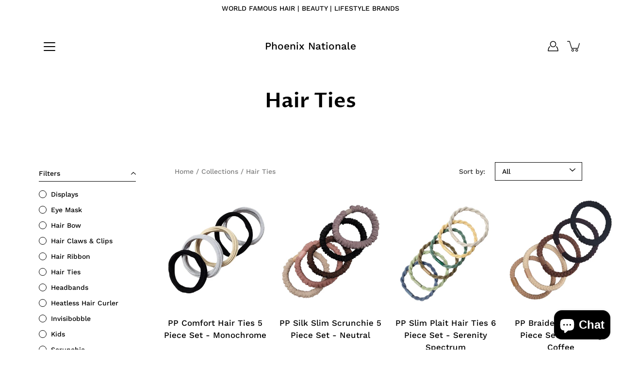

--- FILE ---
content_type: text/html; charset=utf-8
request_url: https://www.phoenixnationale.com.au/collections/hair-ties
body_size: 36981
content:
<!DOCTYPE html>
<!--[if IE 9]> <html class="ie9 no-js supports-no-cookies" lang="en"> <![endif]-->
<!--[if (gt IE 9)|!(IE)]><!--> <html class="no-js supports-no-cookies" lang="en"> <!--<![endif]-->

<head>
 <script src="https://cdn-widgetsrepository.yotpo.com/v1/loader/m05Rc3Xz00n1A7aQekBYGv8lOdb0m0XZaxSlzSz0" async></script> 
  <meta charset="utf-8" />
  <meta http-equiv='X-UA-Compatible' content='IE= edge,chrome=1'>
  <link rel="canonical" href="https://www.phoenixnationale.com.au/collections/hair-ties" />
  <meta name="viewport" content="width=device-width, initial-scale=1">
  <link rel="prefetch" href="https://www.phoenixnationale.com.au" as="document">
  <link rel="preload" as="style" href="//www.phoenixnationale.com.au/cdn/shop/t/2/assets/theme.scss.css?v=46487220747532328851763337806">
  <link rel="dns-prefetch" href="https://monorail-edge.shopifysvc.com">
  <link rel="preconnect" href="https://ajax.googleapis.com">
  <link rel="dns-prefetch" href="https://monorail-edge.shopifysvc.com">
  <link rel="preconnect dns-prefetch" as="font" href="https://fonts.shopifycdn.com">
  <link rel="preconnect dns-prefetch" href="https://cdn.shopify.com">
  <link rel="preconnect dns-prefetch" href="https://v.shopify.com">
  <link rel="preconnect dns-prefetch" href="https://cdn.shopifycloud.com"><link rel="preconnect dns-prefetch" as="script" href="https://productreviews.shopifycdn.com"><title>Hair Ties &ndash; Phoenix Nationale</title>

<style>
:root {
    --color-footer-text: #000000;
    --color-footer-placeholder-text: rgba(0, 0, 0, 0.5);
    --color-footer-bg: #ffffff;
    --color-footer-bg-hover: rgba(0, 0, 0, 0.05);
    --color-footer-bottom-text: rgba(0, 0, 0, 0.7);
    --color-footer-bottom-bg: #fafafa;
    --color-footer-bottom-bg-hover: rgba(0, 0, 0, 0.05);
    --color-footer-bottom-border: rgba(0, 0, 0, 0.1);
}
</style><link href="//www.phoenixnationale.com.au/cdn/shop/t/2/assets/theme.scss.css?v=46487220747532328851763337806" rel="stylesheet" type="text/css" media="all" /><noscript id="no-js-style"><link href="//www.phoenixnationale.com.au/cdn/shop/t/2/assets/no-js.scss.css?v=122164891680810635401598942106" rel="stylesheet" type="text/css" media="all" /></noscript><script>window.performance && window.performance.mark && window.performance.mark('shopify.content_for_header.start');</script><meta name="google-site-verification" content="KLpk4gWl_KcBxYaxbQhwNEaWjVC7ykoyIAbMwfHRtWo">
<meta id="shopify-digital-wallet" name="shopify-digital-wallet" content="/47122350247/digital_wallets/dialog">
<meta name="shopify-checkout-api-token" content="8c46ca90cf284f3f61f341a1149243a7">
<meta id="in-context-paypal-metadata" data-shop-id="47122350247" data-venmo-supported="false" data-environment="production" data-locale="en_US" data-paypal-v4="true" data-currency="AUD">
<link rel="alternate" type="application/atom+xml" title="Feed" href="/collections/hair-ties.atom" />
<link rel="next" href="/collections/hair-ties?page=2">
<link rel="alternate" type="application/json+oembed" href="https://www.phoenixnationale.com.au/collections/hair-ties.oembed">
<script async="async" src="/checkouts/internal/preloads.js?locale=en-AU"></script>
<link rel="preconnect" href="https://shop.app" crossorigin="anonymous">
<script async="async" src="https://shop.app/checkouts/internal/preloads.js?locale=en-AU&shop_id=47122350247" crossorigin="anonymous"></script>
<script id="apple-pay-shop-capabilities" type="application/json">{"shopId":47122350247,"countryCode":"AU","currencyCode":"AUD","merchantCapabilities":["supports3DS"],"merchantId":"gid:\/\/shopify\/Shop\/47122350247","merchantName":"Phoenix Nationale","requiredBillingContactFields":["postalAddress","email","phone"],"requiredShippingContactFields":["postalAddress","email","phone"],"shippingType":"shipping","supportedNetworks":["visa","masterCard","amex","jcb"],"total":{"type":"pending","label":"Phoenix Nationale","amount":"1.00"},"shopifyPaymentsEnabled":true,"supportsSubscriptions":true}</script>
<script id="shopify-features" type="application/json">{"accessToken":"8c46ca90cf284f3f61f341a1149243a7","betas":["rich-media-storefront-analytics"],"domain":"www.phoenixnationale.com.au","predictiveSearch":true,"shopId":47122350247,"locale":"en"}</script>
<script>var Shopify = Shopify || {};
Shopify.shop = "phoenix-nationale.myshopify.com";
Shopify.locale = "en";
Shopify.currency = {"active":"AUD","rate":"1.0"};
Shopify.country = "AU";
Shopify.theme = {"name":"Modular","id":110347976871,"schema_name":"Modular","schema_version":"1.9.2","theme_store_id":849,"role":"main"};
Shopify.theme.handle = "null";
Shopify.theme.style = {"id":null,"handle":null};
Shopify.cdnHost = "www.phoenixnationale.com.au/cdn";
Shopify.routes = Shopify.routes || {};
Shopify.routes.root = "/";</script>
<script type="module">!function(o){(o.Shopify=o.Shopify||{}).modules=!0}(window);</script>
<script>!function(o){function n(){var o=[];function n(){o.push(Array.prototype.slice.apply(arguments))}return n.q=o,n}var t=o.Shopify=o.Shopify||{};t.loadFeatures=n(),t.autoloadFeatures=n()}(window);</script>
<script>
  window.ShopifyPay = window.ShopifyPay || {};
  window.ShopifyPay.apiHost = "shop.app\/pay";
  window.ShopifyPay.redirectState = null;
</script>
<script id="shop-js-analytics" type="application/json">{"pageType":"collection"}</script>
<script defer="defer" async type="module" src="//www.phoenixnationale.com.au/cdn/shopifycloud/shop-js/modules/v2/client.init-shop-cart-sync_BN7fPSNr.en.esm.js"></script>
<script defer="defer" async type="module" src="//www.phoenixnationale.com.au/cdn/shopifycloud/shop-js/modules/v2/chunk.common_Cbph3Kss.esm.js"></script>
<script defer="defer" async type="module" src="//www.phoenixnationale.com.au/cdn/shopifycloud/shop-js/modules/v2/chunk.modal_DKumMAJ1.esm.js"></script>
<script type="module">
  await import("//www.phoenixnationale.com.au/cdn/shopifycloud/shop-js/modules/v2/client.init-shop-cart-sync_BN7fPSNr.en.esm.js");
await import("//www.phoenixnationale.com.au/cdn/shopifycloud/shop-js/modules/v2/chunk.common_Cbph3Kss.esm.js");
await import("//www.phoenixnationale.com.au/cdn/shopifycloud/shop-js/modules/v2/chunk.modal_DKumMAJ1.esm.js");

  window.Shopify.SignInWithShop?.initShopCartSync?.({"fedCMEnabled":true,"windoidEnabled":true});

</script>
<script>
  window.Shopify = window.Shopify || {};
  if (!window.Shopify.featureAssets) window.Shopify.featureAssets = {};
  window.Shopify.featureAssets['shop-js'] = {"shop-cart-sync":["modules/v2/client.shop-cart-sync_CJVUk8Jm.en.esm.js","modules/v2/chunk.common_Cbph3Kss.esm.js","modules/v2/chunk.modal_DKumMAJ1.esm.js"],"init-fed-cm":["modules/v2/client.init-fed-cm_7Fvt41F4.en.esm.js","modules/v2/chunk.common_Cbph3Kss.esm.js","modules/v2/chunk.modal_DKumMAJ1.esm.js"],"init-shop-email-lookup-coordinator":["modules/v2/client.init-shop-email-lookup-coordinator_Cc088_bR.en.esm.js","modules/v2/chunk.common_Cbph3Kss.esm.js","modules/v2/chunk.modal_DKumMAJ1.esm.js"],"init-windoid":["modules/v2/client.init-windoid_hPopwJRj.en.esm.js","modules/v2/chunk.common_Cbph3Kss.esm.js","modules/v2/chunk.modal_DKumMAJ1.esm.js"],"shop-button":["modules/v2/client.shop-button_B0jaPSNF.en.esm.js","modules/v2/chunk.common_Cbph3Kss.esm.js","modules/v2/chunk.modal_DKumMAJ1.esm.js"],"shop-cash-offers":["modules/v2/client.shop-cash-offers_DPIskqss.en.esm.js","modules/v2/chunk.common_Cbph3Kss.esm.js","modules/v2/chunk.modal_DKumMAJ1.esm.js"],"shop-toast-manager":["modules/v2/client.shop-toast-manager_CK7RT69O.en.esm.js","modules/v2/chunk.common_Cbph3Kss.esm.js","modules/v2/chunk.modal_DKumMAJ1.esm.js"],"init-shop-cart-sync":["modules/v2/client.init-shop-cart-sync_BN7fPSNr.en.esm.js","modules/v2/chunk.common_Cbph3Kss.esm.js","modules/v2/chunk.modal_DKumMAJ1.esm.js"],"init-customer-accounts-sign-up":["modules/v2/client.init-customer-accounts-sign-up_CfPf4CXf.en.esm.js","modules/v2/client.shop-login-button_DeIztwXF.en.esm.js","modules/v2/chunk.common_Cbph3Kss.esm.js","modules/v2/chunk.modal_DKumMAJ1.esm.js"],"pay-button":["modules/v2/client.pay-button_CgIwFSYN.en.esm.js","modules/v2/chunk.common_Cbph3Kss.esm.js","modules/v2/chunk.modal_DKumMAJ1.esm.js"],"init-customer-accounts":["modules/v2/client.init-customer-accounts_DQ3x16JI.en.esm.js","modules/v2/client.shop-login-button_DeIztwXF.en.esm.js","modules/v2/chunk.common_Cbph3Kss.esm.js","modules/v2/chunk.modal_DKumMAJ1.esm.js"],"avatar":["modules/v2/client.avatar_BTnouDA3.en.esm.js"],"init-shop-for-new-customer-accounts":["modules/v2/client.init-shop-for-new-customer-accounts_CsZy_esa.en.esm.js","modules/v2/client.shop-login-button_DeIztwXF.en.esm.js","modules/v2/chunk.common_Cbph3Kss.esm.js","modules/v2/chunk.modal_DKumMAJ1.esm.js"],"shop-follow-button":["modules/v2/client.shop-follow-button_BRMJjgGd.en.esm.js","modules/v2/chunk.common_Cbph3Kss.esm.js","modules/v2/chunk.modal_DKumMAJ1.esm.js"],"checkout-modal":["modules/v2/client.checkout-modal_B9Drz_yf.en.esm.js","modules/v2/chunk.common_Cbph3Kss.esm.js","modules/v2/chunk.modal_DKumMAJ1.esm.js"],"shop-login-button":["modules/v2/client.shop-login-button_DeIztwXF.en.esm.js","modules/v2/chunk.common_Cbph3Kss.esm.js","modules/v2/chunk.modal_DKumMAJ1.esm.js"],"lead-capture":["modules/v2/client.lead-capture_DXYzFM3R.en.esm.js","modules/v2/chunk.common_Cbph3Kss.esm.js","modules/v2/chunk.modal_DKumMAJ1.esm.js"],"shop-login":["modules/v2/client.shop-login_CA5pJqmO.en.esm.js","modules/v2/chunk.common_Cbph3Kss.esm.js","modules/v2/chunk.modal_DKumMAJ1.esm.js"],"payment-terms":["modules/v2/client.payment-terms_BxzfvcZJ.en.esm.js","modules/v2/chunk.common_Cbph3Kss.esm.js","modules/v2/chunk.modal_DKumMAJ1.esm.js"]};
</script>
<script>(function() {
  var isLoaded = false;
  function asyncLoad() {
    if (isLoaded) return;
    isLoaded = true;
    var urls = ["https:\/\/cdn-widgetsrepository.yotpo.com\/v1\/loader\/m05Rc3Xz00n1A7aQekBYGv8lOdb0m0XZaxSlzSz0?shop=phoenix-nationale.myshopify.com","https:\/\/cdn.hextom.com\/js\/freeshippingbar.js?shop=phoenix-nationale.myshopify.com"];
    for (var i = 0; i < urls.length; i++) {
      var s = document.createElement('script');
      s.type = 'text/javascript';
      s.async = true;
      s.src = urls[i];
      var x = document.getElementsByTagName('script')[0];
      x.parentNode.insertBefore(s, x);
    }
  };
  if(window.attachEvent) {
    window.attachEvent('onload', asyncLoad);
  } else {
    window.addEventListener('load', asyncLoad, false);
  }
})();</script>
<script id="__st">var __st={"a":47122350247,"offset":36000,"reqid":"50669f52-2e13-4d3d-aca7-fd1eea2af6f6-1769963354","pageurl":"www.phoenixnationale.com.au\/collections\/hair-ties","u":"43d38c3028bc","p":"collection","rtyp":"collection","rid":290050539687};</script>
<script>window.ShopifyPaypalV4VisibilityTracking = true;</script>
<script id="captcha-bootstrap">!function(){'use strict';const t='contact',e='account',n='new_comment',o=[[t,t],['blogs',n],['comments',n],[t,'customer']],c=[[e,'customer_login'],[e,'guest_login'],[e,'recover_customer_password'],[e,'create_customer']],r=t=>t.map((([t,e])=>`form[action*='/${t}']:not([data-nocaptcha='true']) input[name='form_type'][value='${e}']`)).join(','),a=t=>()=>t?[...document.querySelectorAll(t)].map((t=>t.form)):[];function s(){const t=[...o],e=r(t);return a(e)}const i='password',u='form_key',d=['recaptcha-v3-token','g-recaptcha-response','h-captcha-response',i],f=()=>{try{return window.sessionStorage}catch{return}},m='__shopify_v',_=t=>t.elements[u];function p(t,e,n=!1){try{const o=window.sessionStorage,c=JSON.parse(o.getItem(e)),{data:r}=function(t){const{data:e,action:n}=t;return t[m]||n?{data:e,action:n}:{data:t,action:n}}(c);for(const[e,n]of Object.entries(r))t.elements[e]&&(t.elements[e].value=n);n&&o.removeItem(e)}catch(o){console.error('form repopulation failed',{error:o})}}const l='form_type',E='cptcha';function T(t){t.dataset[E]=!0}const w=window,h=w.document,L='Shopify',v='ce_forms',y='captcha';let A=!1;((t,e)=>{const n=(g='f06e6c50-85a8-45c8-87d0-21a2b65856fe',I='https://cdn.shopify.com/shopifycloud/storefront-forms-hcaptcha/ce_storefront_forms_captcha_hcaptcha.v1.5.2.iife.js',D={infoText:'Protected by hCaptcha',privacyText:'Privacy',termsText:'Terms'},(t,e,n)=>{const o=w[L][v],c=o.bindForm;if(c)return c(t,g,e,D).then(n);var r;o.q.push([[t,g,e,D],n]),r=I,A||(h.body.append(Object.assign(h.createElement('script'),{id:'captcha-provider',async:!0,src:r})),A=!0)});var g,I,D;w[L]=w[L]||{},w[L][v]=w[L][v]||{},w[L][v].q=[],w[L][y]=w[L][y]||{},w[L][y].protect=function(t,e){n(t,void 0,e),T(t)},Object.freeze(w[L][y]),function(t,e,n,w,h,L){const[v,y,A,g]=function(t,e,n){const i=e?o:[],u=t?c:[],d=[...i,...u],f=r(d),m=r(i),_=r(d.filter((([t,e])=>n.includes(e))));return[a(f),a(m),a(_),s()]}(w,h,L),I=t=>{const e=t.target;return e instanceof HTMLFormElement?e:e&&e.form},D=t=>v().includes(t);t.addEventListener('submit',(t=>{const e=I(t);if(!e)return;const n=D(e)&&!e.dataset.hcaptchaBound&&!e.dataset.recaptchaBound,o=_(e),c=g().includes(e)&&(!o||!o.value);(n||c)&&t.preventDefault(),c&&!n&&(function(t){try{if(!f())return;!function(t){const e=f();if(!e)return;const n=_(t);if(!n)return;const o=n.value;o&&e.removeItem(o)}(t);const e=Array.from(Array(32),(()=>Math.random().toString(36)[2])).join('');!function(t,e){_(t)||t.append(Object.assign(document.createElement('input'),{type:'hidden',name:u})),t.elements[u].value=e}(t,e),function(t,e){const n=f();if(!n)return;const o=[...t.querySelectorAll(`input[type='${i}']`)].map((({name:t})=>t)),c=[...d,...o],r={};for(const[a,s]of new FormData(t).entries())c.includes(a)||(r[a]=s);n.setItem(e,JSON.stringify({[m]:1,action:t.action,data:r}))}(t,e)}catch(e){console.error('failed to persist form',e)}}(e),e.submit())}));const S=(t,e)=>{t&&!t.dataset[E]&&(n(t,e.some((e=>e===t))),T(t))};for(const o of['focusin','change'])t.addEventListener(o,(t=>{const e=I(t);D(e)&&S(e,y())}));const B=e.get('form_key'),M=e.get(l),P=B&&M;t.addEventListener('DOMContentLoaded',(()=>{const t=y();if(P)for(const e of t)e.elements[l].value===M&&p(e,B);[...new Set([...A(),...v().filter((t=>'true'===t.dataset.shopifyCaptcha))])].forEach((e=>S(e,t)))}))}(h,new URLSearchParams(w.location.search),n,t,e,['guest_login'])})(!0,!0)}();</script>
<script integrity="sha256-4kQ18oKyAcykRKYeNunJcIwy7WH5gtpwJnB7kiuLZ1E=" data-source-attribution="shopify.loadfeatures" defer="defer" src="//www.phoenixnationale.com.au/cdn/shopifycloud/storefront/assets/storefront/load_feature-a0a9edcb.js" crossorigin="anonymous"></script>
<script crossorigin="anonymous" defer="defer" src="//www.phoenixnationale.com.au/cdn/shopifycloud/storefront/assets/shopify_pay/storefront-65b4c6d7.js?v=20250812"></script>
<script data-source-attribution="shopify.dynamic_checkout.dynamic.init">var Shopify=Shopify||{};Shopify.PaymentButton=Shopify.PaymentButton||{isStorefrontPortableWallets:!0,init:function(){window.Shopify.PaymentButton.init=function(){};var t=document.createElement("script");t.src="https://www.phoenixnationale.com.au/cdn/shopifycloud/portable-wallets/latest/portable-wallets.en.js",t.type="module",document.head.appendChild(t)}};
</script>
<script data-source-attribution="shopify.dynamic_checkout.buyer_consent">
  function portableWalletsHideBuyerConsent(e){var t=document.getElementById("shopify-buyer-consent"),n=document.getElementById("shopify-subscription-policy-button");t&&n&&(t.classList.add("hidden"),t.setAttribute("aria-hidden","true"),n.removeEventListener("click",e))}function portableWalletsShowBuyerConsent(e){var t=document.getElementById("shopify-buyer-consent"),n=document.getElementById("shopify-subscription-policy-button");t&&n&&(t.classList.remove("hidden"),t.removeAttribute("aria-hidden"),n.addEventListener("click",e))}window.Shopify?.PaymentButton&&(window.Shopify.PaymentButton.hideBuyerConsent=portableWalletsHideBuyerConsent,window.Shopify.PaymentButton.showBuyerConsent=portableWalletsShowBuyerConsent);
</script>
<script data-source-attribution="shopify.dynamic_checkout.cart.bootstrap">document.addEventListener("DOMContentLoaded",(function(){function t(){return document.querySelector("shopify-accelerated-checkout-cart, shopify-accelerated-checkout")}if(t())Shopify.PaymentButton.init();else{new MutationObserver((function(e,n){t()&&(Shopify.PaymentButton.init(),n.disconnect())})).observe(document.body,{childList:!0,subtree:!0})}}));
</script>
<script id='scb4127' type='text/javascript' async='' src='https://www.phoenixnationale.com.au/cdn/shopifycloud/privacy-banner/storefront-banner.js'></script><link id="shopify-accelerated-checkout-styles" rel="stylesheet" media="screen" href="https://www.phoenixnationale.com.au/cdn/shopifycloud/portable-wallets/latest/accelerated-checkout-backwards-compat.css" crossorigin="anonymous">
<style id="shopify-accelerated-checkout-cart">
        #shopify-buyer-consent {
  margin-top: 1em;
  display: inline-block;
  width: 100%;
}

#shopify-buyer-consent.hidden {
  display: none;
}

#shopify-subscription-policy-button {
  background: none;
  border: none;
  padding: 0;
  text-decoration: underline;
  font-size: inherit;
  cursor: pointer;
}

#shopify-subscription-policy-button::before {
  box-shadow: none;
}

      </style>

<script>window.performance && window.performance.mark && window.performance.mark('shopify.content_for_header.end');</script>
<script src="https://cdn.shopify.com/extensions/e8878072-2f6b-4e89-8082-94b04320908d/inbox-1254/assets/inbox-chat-loader.js" type="text/javascript" defer="defer"></script>
<meta property="og:image" content="https://cdn.shopify.com/s/files/1/0471/2235/0247/collections/IMG_0394.jpg?v=1729198543" />
<meta property="og:image:secure_url" content="https://cdn.shopify.com/s/files/1/0471/2235/0247/collections/IMG_0394.jpg?v=1729198543" />
<meta property="og:image:width" content="4032" />
<meta property="og:image:height" content="3024" />
<meta property="og:image:alt" content="Hair Ties" />
<link href="https://monorail-edge.shopifysvc.com" rel="dns-prefetch">
<script>(function(){if ("sendBeacon" in navigator && "performance" in window) {try {var session_token_from_headers = performance.getEntriesByType('navigation')[0].serverTiming.find(x => x.name == '_s').description;} catch {var session_token_from_headers = undefined;}var session_cookie_matches = document.cookie.match(/_shopify_s=([^;]*)/);var session_token_from_cookie = session_cookie_matches && session_cookie_matches.length === 2 ? session_cookie_matches[1] : "";var session_token = session_token_from_headers || session_token_from_cookie || "";function handle_abandonment_event(e) {var entries = performance.getEntries().filter(function(entry) {return /monorail-edge.shopifysvc.com/.test(entry.name);});if (!window.abandonment_tracked && entries.length === 0) {window.abandonment_tracked = true;var currentMs = Date.now();var navigation_start = performance.timing.navigationStart;var payload = {shop_id: 47122350247,url: window.location.href,navigation_start,duration: currentMs - navigation_start,session_token,page_type: "collection"};window.navigator.sendBeacon("https://monorail-edge.shopifysvc.com/v1/produce", JSON.stringify({schema_id: "online_store_buyer_site_abandonment/1.1",payload: payload,metadata: {event_created_at_ms: currentMs,event_sent_at_ms: currentMs}}));}}window.addEventListener('pagehide', handle_abandonment_event);}}());</script>
<script id="web-pixels-manager-setup">(function e(e,d,r,n,o){if(void 0===o&&(o={}),!Boolean(null===(a=null===(i=window.Shopify)||void 0===i?void 0:i.analytics)||void 0===a?void 0:a.replayQueue)){var i,a;window.Shopify=window.Shopify||{};var t=window.Shopify;t.analytics=t.analytics||{};var s=t.analytics;s.replayQueue=[],s.publish=function(e,d,r){return s.replayQueue.push([e,d,r]),!0};try{self.performance.mark("wpm:start")}catch(e){}var l=function(){var e={modern:/Edge?\/(1{2}[4-9]|1[2-9]\d|[2-9]\d{2}|\d{4,})\.\d+(\.\d+|)|Firefox\/(1{2}[4-9]|1[2-9]\d|[2-9]\d{2}|\d{4,})\.\d+(\.\d+|)|Chrom(ium|e)\/(9{2}|\d{3,})\.\d+(\.\d+|)|(Maci|X1{2}).+ Version\/(15\.\d+|(1[6-9]|[2-9]\d|\d{3,})\.\d+)([,.]\d+|)( \(\w+\)|)( Mobile\/\w+|) Safari\/|Chrome.+OPR\/(9{2}|\d{3,})\.\d+\.\d+|(CPU[ +]OS|iPhone[ +]OS|CPU[ +]iPhone|CPU IPhone OS|CPU iPad OS)[ +]+(15[._]\d+|(1[6-9]|[2-9]\d|\d{3,})[._]\d+)([._]\d+|)|Android:?[ /-](13[3-9]|1[4-9]\d|[2-9]\d{2}|\d{4,})(\.\d+|)(\.\d+|)|Android.+Firefox\/(13[5-9]|1[4-9]\d|[2-9]\d{2}|\d{4,})\.\d+(\.\d+|)|Android.+Chrom(ium|e)\/(13[3-9]|1[4-9]\d|[2-9]\d{2}|\d{4,})\.\d+(\.\d+|)|SamsungBrowser\/([2-9]\d|\d{3,})\.\d+/,legacy:/Edge?\/(1[6-9]|[2-9]\d|\d{3,})\.\d+(\.\d+|)|Firefox\/(5[4-9]|[6-9]\d|\d{3,})\.\d+(\.\d+|)|Chrom(ium|e)\/(5[1-9]|[6-9]\d|\d{3,})\.\d+(\.\d+|)([\d.]+$|.*Safari\/(?![\d.]+ Edge\/[\d.]+$))|(Maci|X1{2}).+ Version\/(10\.\d+|(1[1-9]|[2-9]\d|\d{3,})\.\d+)([,.]\d+|)( \(\w+\)|)( Mobile\/\w+|) Safari\/|Chrome.+OPR\/(3[89]|[4-9]\d|\d{3,})\.\d+\.\d+|(CPU[ +]OS|iPhone[ +]OS|CPU[ +]iPhone|CPU IPhone OS|CPU iPad OS)[ +]+(10[._]\d+|(1[1-9]|[2-9]\d|\d{3,})[._]\d+)([._]\d+|)|Android:?[ /-](13[3-9]|1[4-9]\d|[2-9]\d{2}|\d{4,})(\.\d+|)(\.\d+|)|Mobile Safari.+OPR\/([89]\d|\d{3,})\.\d+\.\d+|Android.+Firefox\/(13[5-9]|1[4-9]\d|[2-9]\d{2}|\d{4,})\.\d+(\.\d+|)|Android.+Chrom(ium|e)\/(13[3-9]|1[4-9]\d|[2-9]\d{2}|\d{4,})\.\d+(\.\d+|)|Android.+(UC? ?Browser|UCWEB|U3)[ /]?(15\.([5-9]|\d{2,})|(1[6-9]|[2-9]\d|\d{3,})\.\d+)\.\d+|SamsungBrowser\/(5\.\d+|([6-9]|\d{2,})\.\d+)|Android.+MQ{2}Browser\/(14(\.(9|\d{2,})|)|(1[5-9]|[2-9]\d|\d{3,})(\.\d+|))(\.\d+|)|K[Aa][Ii]OS\/(3\.\d+|([4-9]|\d{2,})\.\d+)(\.\d+|)/},d=e.modern,r=e.legacy,n=navigator.userAgent;return n.match(d)?"modern":n.match(r)?"legacy":"unknown"}(),u="modern"===l?"modern":"legacy",c=(null!=n?n:{modern:"",legacy:""})[u],f=function(e){return[e.baseUrl,"/wpm","/b",e.hashVersion,"modern"===e.buildTarget?"m":"l",".js"].join("")}({baseUrl:d,hashVersion:r,buildTarget:u}),m=function(e){var d=e.version,r=e.bundleTarget,n=e.surface,o=e.pageUrl,i=e.monorailEndpoint;return{emit:function(e){var a=e.status,t=e.errorMsg,s=(new Date).getTime(),l=JSON.stringify({metadata:{event_sent_at_ms:s},events:[{schema_id:"web_pixels_manager_load/3.1",payload:{version:d,bundle_target:r,page_url:o,status:a,surface:n,error_msg:t},metadata:{event_created_at_ms:s}}]});if(!i)return console&&console.warn&&console.warn("[Web Pixels Manager] No Monorail endpoint provided, skipping logging."),!1;try{return self.navigator.sendBeacon.bind(self.navigator)(i,l)}catch(e){}var u=new XMLHttpRequest;try{return u.open("POST",i,!0),u.setRequestHeader("Content-Type","text/plain"),u.send(l),!0}catch(e){return console&&console.warn&&console.warn("[Web Pixels Manager] Got an unhandled error while logging to Monorail."),!1}}}}({version:r,bundleTarget:l,surface:e.surface,pageUrl:self.location.href,monorailEndpoint:e.monorailEndpoint});try{o.browserTarget=l,function(e){var d=e.src,r=e.async,n=void 0===r||r,o=e.onload,i=e.onerror,a=e.sri,t=e.scriptDataAttributes,s=void 0===t?{}:t,l=document.createElement("script"),u=document.querySelector("head"),c=document.querySelector("body");if(l.async=n,l.src=d,a&&(l.integrity=a,l.crossOrigin="anonymous"),s)for(var f in s)if(Object.prototype.hasOwnProperty.call(s,f))try{l.dataset[f]=s[f]}catch(e){}if(o&&l.addEventListener("load",o),i&&l.addEventListener("error",i),u)u.appendChild(l);else{if(!c)throw new Error("Did not find a head or body element to append the script");c.appendChild(l)}}({src:f,async:!0,onload:function(){if(!function(){var e,d;return Boolean(null===(d=null===(e=window.Shopify)||void 0===e?void 0:e.analytics)||void 0===d?void 0:d.initialized)}()){var d=window.webPixelsManager.init(e)||void 0;if(d){var r=window.Shopify.analytics;r.replayQueue.forEach((function(e){var r=e[0],n=e[1],o=e[2];d.publishCustomEvent(r,n,o)})),r.replayQueue=[],r.publish=d.publishCustomEvent,r.visitor=d.visitor,r.initialized=!0}}},onerror:function(){return m.emit({status:"failed",errorMsg:"".concat(f," has failed to load")})},sri:function(e){var d=/^sha384-[A-Za-z0-9+/=]+$/;return"string"==typeof e&&d.test(e)}(c)?c:"",scriptDataAttributes:o}),m.emit({status:"loading"})}catch(e){m.emit({status:"failed",errorMsg:(null==e?void 0:e.message)||"Unknown error"})}}})({shopId: 47122350247,storefrontBaseUrl: "https://www.phoenixnationale.com.au",extensionsBaseUrl: "https://extensions.shopifycdn.com/cdn/shopifycloud/web-pixels-manager",monorailEndpoint: "https://monorail-edge.shopifysvc.com/unstable/produce_batch",surface: "storefront-renderer",enabledBetaFlags: ["2dca8a86"],webPixelsConfigList: [{"id":"1445986471","configuration":"{\"yotpoStoreId\":\"m05Rc3Xz00n1A7aQekBYGv8lOdb0m0XZaxSlzSz0\"}","eventPayloadVersion":"v1","runtimeContext":"STRICT","scriptVersion":"8bb37a256888599d9a3d57f0551d3859","type":"APP","apiClientId":70132,"privacyPurposes":["ANALYTICS","MARKETING","SALE_OF_DATA"],"dataSharingAdjustments":{"protectedCustomerApprovalScopes":["read_customer_address","read_customer_email","read_customer_name","read_customer_personal_data","read_customer_phone"]}},{"id":"633405607","configuration":"{\"config\":\"{\\\"pixel_id\\\":\\\"G-3PVR7LP1EQ\\\",\\\"target_country\\\":\\\"AU\\\",\\\"gtag_events\\\":[{\\\"type\\\":\\\"begin_checkout\\\",\\\"action_label\\\":\\\"G-3PVR7LP1EQ\\\"},{\\\"type\\\":\\\"search\\\",\\\"action_label\\\":\\\"G-3PVR7LP1EQ\\\"},{\\\"type\\\":\\\"view_item\\\",\\\"action_label\\\":[\\\"G-3PVR7LP1EQ\\\",\\\"MC-4XLJENXF2V\\\"]},{\\\"type\\\":\\\"purchase\\\",\\\"action_label\\\":[\\\"G-3PVR7LP1EQ\\\",\\\"MC-4XLJENXF2V\\\"]},{\\\"type\\\":\\\"page_view\\\",\\\"action_label\\\":[\\\"G-3PVR7LP1EQ\\\",\\\"MC-4XLJENXF2V\\\"]},{\\\"type\\\":\\\"add_payment_info\\\",\\\"action_label\\\":\\\"G-3PVR7LP1EQ\\\"},{\\\"type\\\":\\\"add_to_cart\\\",\\\"action_label\\\":\\\"G-3PVR7LP1EQ\\\"}],\\\"enable_monitoring_mode\\\":false}\"}","eventPayloadVersion":"v1","runtimeContext":"OPEN","scriptVersion":"b2a88bafab3e21179ed38636efcd8a93","type":"APP","apiClientId":1780363,"privacyPurposes":[],"dataSharingAdjustments":{"protectedCustomerApprovalScopes":["read_customer_address","read_customer_email","read_customer_name","read_customer_personal_data","read_customer_phone"]}},{"id":"298844327","configuration":"{\"pixel_id\":\"946817639381318\",\"pixel_type\":\"facebook_pixel\",\"metaapp_system_user_token\":\"-\"}","eventPayloadVersion":"v1","runtimeContext":"OPEN","scriptVersion":"ca16bc87fe92b6042fbaa3acc2fbdaa6","type":"APP","apiClientId":2329312,"privacyPurposes":["ANALYTICS","MARKETING","SALE_OF_DATA"],"dataSharingAdjustments":{"protectedCustomerApprovalScopes":["read_customer_address","read_customer_email","read_customer_name","read_customer_personal_data","read_customer_phone"]}},{"id":"shopify-app-pixel","configuration":"{}","eventPayloadVersion":"v1","runtimeContext":"STRICT","scriptVersion":"0450","apiClientId":"shopify-pixel","type":"APP","privacyPurposes":["ANALYTICS","MARKETING"]},{"id":"shopify-custom-pixel","eventPayloadVersion":"v1","runtimeContext":"LAX","scriptVersion":"0450","apiClientId":"shopify-pixel","type":"CUSTOM","privacyPurposes":["ANALYTICS","MARKETING"]}],isMerchantRequest: false,initData: {"shop":{"name":"Phoenix Nationale","paymentSettings":{"currencyCode":"AUD"},"myshopifyDomain":"phoenix-nationale.myshopify.com","countryCode":"AU","storefrontUrl":"https:\/\/www.phoenixnationale.com.au"},"customer":null,"cart":null,"checkout":null,"productVariants":[],"purchasingCompany":null},},"https://www.phoenixnationale.com.au/cdn","1d2a099fw23dfb22ep557258f5m7a2edbae",{"modern":"","legacy":""},{"shopId":"47122350247","storefrontBaseUrl":"https:\/\/www.phoenixnationale.com.au","extensionBaseUrl":"https:\/\/extensions.shopifycdn.com\/cdn\/shopifycloud\/web-pixels-manager","surface":"storefront-renderer","enabledBetaFlags":"[\"2dca8a86\"]","isMerchantRequest":"false","hashVersion":"1d2a099fw23dfb22ep557258f5m7a2edbae","publish":"custom","events":"[[\"page_viewed\",{}],[\"collection_viewed\",{\"collection\":{\"id\":\"290050539687\",\"title\":\"Hair Ties\",\"productVariants\":[{\"price\":{\"amount\":21.95,\"currencyCode\":\"AUD\"},\"product\":{\"title\":\"PP Comfort Hair Ties 5 Piece Set - Monochrome\",\"vendor\":\"Pink Pewter\",\"id\":\"8332299829415\",\"untranslatedTitle\":\"PP Comfort Hair Ties 5 Piece Set - Monochrome\",\"url\":\"\/products\/pp-comfort-hair-ties-5-piece-set-monochrome\",\"type\":\"Ponytail Holders\"},\"id\":\"45959312900263\",\"image\":{\"src\":\"\/\/www.phoenixnationale.com.au\/cdn\/shop\/files\/PP_HairTies_Monochrome1.jpg?v=1724292672\"},\"sku\":\"9PPHTMono\",\"title\":\"Default Title\",\"untranslatedTitle\":\"Default Title\"},{\"price\":{\"amount\":24.95,\"currencyCode\":\"AUD\"},\"product\":{\"title\":\"PP Silk Slim Scrunchie 5 Piece Set - Neutral\",\"vendor\":\"Pink Pewter\",\"id\":\"7247248982183\",\"untranslatedTitle\":\"PP Silk Slim Scrunchie 5 Piece Set - Neutral\",\"url\":\"\/products\/pp-silk-slim-scrunchie-5-piece-set-neutral\",\"type\":\"Ponytail Holders\"},\"id\":\"41978400964775\",\"image\":{\"src\":\"\/\/www.phoenixnationale.com.au\/cdn\/shop\/products\/IMG_7632.jpg?v=1645344228\"},\"sku\":\"9PPSLSC5\",\"title\":\"Default Title\",\"untranslatedTitle\":\"Default Title\"},{\"price\":{\"amount\":21.95,\"currencyCode\":\"AUD\"},\"product\":{\"title\":\"PP Slim Plait Hair Ties 6 Piece Set - Serenity Spectrum\",\"vendor\":\"Pink Pewter\",\"id\":\"8424416280743\",\"untranslatedTitle\":\"PP Slim Plait Hair Ties 6 Piece Set - Serenity Spectrum\",\"url\":\"\/products\/pp-slim-plait-hair-ties-6-piece-set-serenity-spectrum\",\"type\":\"Ponytail Holders\"},\"id\":\"46374437617831\",\"image\":{\"src\":\"\/\/www.phoenixnationale.com.au\/cdn\/shop\/files\/IMG_2610.jpg?v=1734063289\"},\"sku\":\"9PPHTSlPlait\",\"title\":\"Default Title\",\"untranslatedTitle\":\"Default Title\"},{\"price\":{\"amount\":21.95,\"currencyCode\":\"AUD\"},\"product\":{\"title\":\"PP Braided Hair Ties 5 Piece Set - Morning Coffee\",\"vendor\":\"Pink Pewter\",\"id\":\"8425218441383\",\"untranslatedTitle\":\"PP Braided Hair Ties 5 Piece Set - Morning Coffee\",\"url\":\"\/products\/pp-braided-hair-ties-5-piece-set-morning-coffee\",\"type\":\"Ponytail Holders\"},\"id\":\"46378286153895\",\"image\":{\"src\":\"\/\/www.phoenixnationale.com.au\/cdn\/shop\/files\/IMG_2613.jpg?v=1734135558\"},\"sku\":\"9PPHTBraid\",\"title\":\"Default Title\",\"untranslatedTitle\":\"Default Title\"},{\"price\":{\"amount\":21.95,\"currencyCode\":\"AUD\"},\"product\":{\"title\":\"PP Plait Hair Ties 5 Piece Set - Wild Berry Scone\",\"vendor\":\"Pink Pewter\",\"id\":\"8425763668135\",\"untranslatedTitle\":\"PP Plait Hair Ties 5 Piece Set - Wild Berry Scone\",\"url\":\"\/products\/pp-plait-hair-ties-5-piece-set-wild-berry-scone\",\"type\":\"Ponytail Holders\"},\"id\":\"46382205698215\",\"image\":{\"src\":\"\/\/www.phoenixnationale.com.au\/cdn\/shop\/files\/IMG_2614.jpg?v=1734175383\"},\"sku\":\"9PPHTPlait\",\"title\":\"Default Title\",\"untranslatedTitle\":\"Default Title\"},{\"price\":{\"amount\":21.95,\"currencyCode\":\"AUD\"},\"product\":{\"title\":\"PP Soft Essentials Hair Ties 4 Piece Set - Blush Bloom\",\"vendor\":\"Pink Pewter\",\"id\":\"8669575872679\",\"untranslatedTitle\":\"PP Soft Essentials Hair Ties 4 Piece Set - Blush Bloom\",\"url\":\"\/products\/pp-soft-essentials-hair-ties-4-piece-set-blush-bloom\",\"type\":\"Ponytail Holders\"},\"id\":\"47485989028007\",\"image\":{\"src\":\"\/\/www.phoenixnationale.com.au\/cdn\/shop\/files\/Pink_Pewter_Soft_Essentials_Hair_Tie_Blush_Bloom.png?v=1766372548\"},\"sku\":null,\"title\":\"Default Title\",\"untranslatedTitle\":\"Default Title\"},{\"price\":{\"amount\":11.95,\"currencyCode\":\"AUD\"},\"product\":{\"title\":\"STYLEDRY Scrunchie - Time To Dazzle Black\",\"vendor\":\"STYLEDRY\",\"id\":\"7105007059111\",\"untranslatedTitle\":\"STYLEDRY Scrunchie - Time To Dazzle Black\",\"url\":\"\/products\/styledry-scrunchie-time-to-dazzle\",\"type\":\"Hair Ties\"},\"id\":\"41558018130087\",\"image\":{\"src\":\"\/\/www.phoenixnationale.com.au\/cdn\/shop\/products\/Scrunchie1ATimeToDazzleOutofPackaging.jpg?v=1682290421\"},\"sku\":\"9SD-SCR-102\",\"title\":\"Default Title\",\"untranslatedTitle\":\"Default Title\"},{\"price\":{\"amount\":11.95,\"currencyCode\":\"AUD\"},\"product\":{\"title\":\"STYLEDRY Scrunchie - Shimmer and Shine Pink\",\"vendor\":\"STYLEDRY\",\"id\":\"7105011253415\",\"untranslatedTitle\":\"STYLEDRY Scrunchie - Shimmer and Shine Pink\",\"url\":\"\/products\/styledry-scrunchie-shimmer-and-shine\",\"type\":\"Hair Ties\"},\"id\":\"41558044082343\",\"image\":{\"src\":\"\/\/www.phoenixnationale.com.au\/cdn\/shop\/products\/Scrunchie1AShimmerandShineOutofPackaging.jpg?v=1682290430\"},\"sku\":\"9SD-SCR-101\",\"title\":\"Default Title\",\"untranslatedTitle\":\"Default Title\"},{\"price\":{\"amount\":17.95,\"currencyCode\":\"AUD\"},\"product\":{\"title\":\"PP No Snag Clear Hair Ties | Elastics - 200pc Pack 2cm Diameter - Clear\",\"vendor\":\"Pink Pewter\",\"id\":\"7271842119847\",\"untranslatedTitle\":\"PP No Snag Clear Hair Ties | Elastics - 200pc Pack 2cm Diameter - Clear\",\"url\":\"\/products\/pp-no-snag-clear-hair-ties-elastics-200pc-pack-2cm-diameter-clear\",\"type\":\"Hair Ties\"},\"id\":\"42183836696743\",\"image\":{\"src\":\"\/\/www.phoenixnationale.com.au\/cdn\/shop\/products\/IMG_8722.jpg?v=1646961753\"},\"sku\":\"Hair-Ties-Clear\",\"title\":\"Default Title\",\"untranslatedTitle\":\"Default Title\"},{\"price\":{\"amount\":17.95,\"currencyCode\":\"AUD\"},\"product\":{\"title\":\"PP No Snag Black Hair Ties | Elastics - 200pc Pack 2cm Diameter - Black\",\"vendor\":\"Pink Pewter\",\"id\":\"7530423615655\",\"untranslatedTitle\":\"PP No Snag Black Hair Ties | Elastics - 200pc Pack 2cm Diameter - Black\",\"url\":\"\/products\/pp-no-snag-clear-hair-ties-elastics-200pc-pack-2cm-diameter-black\",\"type\":\"Hair Ties\"},\"id\":\"42952965259431\",\"image\":{\"src\":\"\/\/www.phoenixnationale.com.au\/cdn\/shop\/products\/PPNoSnagBlackoutofpackaging.jpg?v=1670546286\"},\"sku\":\"\",\"title\":\"Default Title\",\"untranslatedTitle\":\"Default Title\"},{\"price\":{\"amount\":17.95,\"currencyCode\":\"AUD\"},\"product\":{\"title\":\"PP No Snag Hair Ties Elastics 200pc Pack 2cm Diameter Ethereal Pastels\",\"vendor\":\"Pink Pewter\",\"id\":\"8332285640871\",\"untranslatedTitle\":\"PP No Snag Hair Ties Elastics 200pc Pack 2cm Diameter Ethereal Pastels\",\"url\":\"\/products\/pp-no-snag-hair-ties-elastics-200pc-pack-2cm-diameter-ethereal-pastels\",\"type\":\"Hair Ties\"},\"id\":\"45959284981927\",\"image\":{\"src\":\"\/\/www.phoenixnationale.com.au\/cdn\/shop\/files\/PPNoSnagPasteloutofpackaging.jpg?v=1724290167\"},\"sku\":\"Hair-Ties-Pastel\",\"title\":\"Default Title\",\"untranslatedTitle\":\"Default Title\"},{\"price\":{\"amount\":9.95,\"currencyCode\":\"AUD\"},\"product\":{\"title\":\"PP Luxe Velvet Scrunchie - Strawberry\",\"vendor\":\"Pink Pewter\",\"id\":\"7612197830823\",\"untranslatedTitle\":\"PP Luxe Velvet Scrunchie - Strawberry\",\"url\":\"\/products\/pp-luxe-velvet-scrunchie-strawberry\",\"type\":\"Ponytail Holders\"},\"id\":\"43207830995111\",\"image\":{\"src\":\"\/\/www.phoenixnationale.com.au\/cdn\/shop\/products\/PinkPewterLuxeVelvetScrunchie-Strawberry.jpg?v=1677992587\"},\"sku\":\"9PPSCRSB\",\"title\":\"Default Title\",\"untranslatedTitle\":\"Default Title\"},{\"price\":{\"amount\":9.95,\"currencyCode\":\"AUD\"},\"product\":{\"title\":\"PP Luxe Velvet Scrunchie - Sea Salt\",\"vendor\":\"Pink Pewter\",\"id\":\"7247228240039\",\"untranslatedTitle\":\"PP Luxe Velvet Scrunchie - Sea Salt\",\"url\":\"\/products\/pp-luxe-velvet-scrunchie-sea-salt\",\"type\":\"Ponytail Holders\"},\"id\":\"41978397393063\",\"image\":{\"src\":\"\/\/www.phoenixnationale.com.au\/cdn\/shop\/products\/IMG_7611.jpg?v=1645342649\"},\"sku\":\"9PPSCRSS\",\"title\":\"Default Title\",\"untranslatedTitle\":\"Default Title\"},{\"price\":{\"amount\":9.95,\"currencyCode\":\"AUD\"},\"product\":{\"title\":\"PP Luxe Velvet Scrunchie - Grape\",\"vendor\":\"Pink Pewter\",\"id\":\"7247232893095\",\"untranslatedTitle\":\"PP Luxe Velvet Scrunchie - Grape\",\"url\":\"\/products\/pp-luxe-velvet-scrunchie-grape\",\"type\":\"Ponytail Holders\"},\"id\":\"41978398277799\",\"image\":{\"src\":\"\/\/www.phoenixnationale.com.au\/cdn\/shop\/products\/IMG_7612.jpg?v=1645342748\"},\"sku\":\"9PPSCRGP\",\"title\":\"Default Title\",\"untranslatedTitle\":\"Default Title\"},{\"price\":{\"amount\":9.95,\"currencyCode\":\"AUD\"},\"product\":{\"title\":\"PP Luxe Velvet Scrunchie - Cosmo Black\",\"vendor\":\"Pink Pewter\",\"id\":\"7612195012775\",\"untranslatedTitle\":\"PP Luxe Velvet Scrunchie - Cosmo Black\",\"url\":\"\/products\/pp-luxe-velvet-scrunchie-cosmo-black\",\"type\":\"Ponytail Holders\"},\"id\":\"43207813005479\",\"image\":{\"src\":\"\/\/www.phoenixnationale.com.au\/cdn\/shop\/products\/PinkPewterLuxeVelvetScrunchie-CosmoBlack.jpg?v=1677992183\"},\"sku\":\"9PPSCRCB\",\"title\":\"Default Title\",\"untranslatedTitle\":\"Default Title\"},{\"price\":{\"amount\":9.95,\"currencyCode\":\"AUD\"},\"product\":{\"title\":\"PP Luxe Velvet Scrunchie - Butter Pecan\",\"vendor\":\"Pink Pewter\",\"id\":\"7247227879591\",\"untranslatedTitle\":\"PP Luxe Velvet Scrunchie - Butter Pecan\",\"url\":\"\/products\/pp-luxe-velvet-scrunchie-butter-pecan\",\"type\":\"Ponytail Holders\"},\"id\":\"41978397098151\",\"image\":{\"src\":\"\/\/www.phoenixnationale.com.au\/cdn\/shop\/products\/IMG_7609.jpg?v=1645342557\"},\"sku\":\"9PPSCRBP\",\"title\":\"Default Title\",\"untranslatedTitle\":\"Default Title\"}]}}]]"});</script><script>
  window.ShopifyAnalytics = window.ShopifyAnalytics || {};
  window.ShopifyAnalytics.meta = window.ShopifyAnalytics.meta || {};
  window.ShopifyAnalytics.meta.currency = 'AUD';
  var meta = {"products":[{"id":8332299829415,"gid":"gid:\/\/shopify\/Product\/8332299829415","vendor":"Pink Pewter","type":"Ponytail Holders","handle":"pp-comfort-hair-ties-5-piece-set-monochrome","variants":[{"id":45959312900263,"price":2195,"name":"PP Comfort Hair Ties 5 Piece Set - Monochrome","public_title":null,"sku":"9PPHTMono"}],"remote":false},{"id":7247248982183,"gid":"gid:\/\/shopify\/Product\/7247248982183","vendor":"Pink Pewter","type":"Ponytail Holders","handle":"pp-silk-slim-scrunchie-5-piece-set-neutral","variants":[{"id":41978400964775,"price":2495,"name":"PP Silk Slim Scrunchie 5 Piece Set - Neutral","public_title":null,"sku":"9PPSLSC5"}],"remote":false},{"id":8424416280743,"gid":"gid:\/\/shopify\/Product\/8424416280743","vendor":"Pink Pewter","type":"Ponytail Holders","handle":"pp-slim-plait-hair-ties-6-piece-set-serenity-spectrum","variants":[{"id":46374437617831,"price":2195,"name":"PP Slim Plait Hair Ties 6 Piece Set - Serenity Spectrum","public_title":null,"sku":"9PPHTSlPlait"}],"remote":false},{"id":8425218441383,"gid":"gid:\/\/shopify\/Product\/8425218441383","vendor":"Pink Pewter","type":"Ponytail Holders","handle":"pp-braided-hair-ties-5-piece-set-morning-coffee","variants":[{"id":46378286153895,"price":2195,"name":"PP Braided Hair Ties 5 Piece Set - Morning Coffee","public_title":null,"sku":"9PPHTBraid"}],"remote":false},{"id":8425763668135,"gid":"gid:\/\/shopify\/Product\/8425763668135","vendor":"Pink Pewter","type":"Ponytail Holders","handle":"pp-plait-hair-ties-5-piece-set-wild-berry-scone","variants":[{"id":46382205698215,"price":2195,"name":"PP Plait Hair Ties 5 Piece Set - Wild Berry Scone","public_title":null,"sku":"9PPHTPlait"}],"remote":false},{"id":8669575872679,"gid":"gid:\/\/shopify\/Product\/8669575872679","vendor":"Pink Pewter","type":"Ponytail Holders","handle":"pp-soft-essentials-hair-ties-4-piece-set-blush-bloom","variants":[{"id":47485989028007,"price":2195,"name":"PP Soft Essentials Hair Ties 4 Piece Set - Blush Bloom","public_title":null,"sku":null}],"remote":false},{"id":7105007059111,"gid":"gid:\/\/shopify\/Product\/7105007059111","vendor":"STYLEDRY","type":"Hair Ties","handle":"styledry-scrunchie-time-to-dazzle","variants":[{"id":41558018130087,"price":1195,"name":"STYLEDRY Scrunchie - Time To Dazzle Black","public_title":null,"sku":"9SD-SCR-102"}],"remote":false},{"id":7105011253415,"gid":"gid:\/\/shopify\/Product\/7105011253415","vendor":"STYLEDRY","type":"Hair Ties","handle":"styledry-scrunchie-shimmer-and-shine","variants":[{"id":41558044082343,"price":1195,"name":"STYLEDRY Scrunchie - Shimmer and Shine Pink","public_title":null,"sku":"9SD-SCR-101"}],"remote":false},{"id":7271842119847,"gid":"gid:\/\/shopify\/Product\/7271842119847","vendor":"Pink Pewter","type":"Hair Ties","handle":"pp-no-snag-clear-hair-ties-elastics-200pc-pack-2cm-diameter-clear","variants":[{"id":42183836696743,"price":1795,"name":"PP No Snag Clear Hair Ties | Elastics - 200pc Pack 2cm Diameter - Clear","public_title":null,"sku":"Hair-Ties-Clear"}],"remote":false},{"id":7530423615655,"gid":"gid:\/\/shopify\/Product\/7530423615655","vendor":"Pink Pewter","type":"Hair Ties","handle":"pp-no-snag-clear-hair-ties-elastics-200pc-pack-2cm-diameter-black","variants":[{"id":42952965259431,"price":1795,"name":"PP No Snag Black Hair Ties | Elastics - 200pc Pack 2cm Diameter - Black","public_title":null,"sku":""}],"remote":false},{"id":8332285640871,"gid":"gid:\/\/shopify\/Product\/8332285640871","vendor":"Pink Pewter","type":"Hair Ties","handle":"pp-no-snag-hair-ties-elastics-200pc-pack-2cm-diameter-ethereal-pastels","variants":[{"id":45959284981927,"price":1795,"name":"PP No Snag Hair Ties Elastics 200pc Pack 2cm Diameter Ethereal Pastels","public_title":null,"sku":"Hair-Ties-Pastel"}],"remote":false},{"id":7612197830823,"gid":"gid:\/\/shopify\/Product\/7612197830823","vendor":"Pink Pewter","type":"Ponytail Holders","handle":"pp-luxe-velvet-scrunchie-strawberry","variants":[{"id":43207830995111,"price":995,"name":"PP Luxe Velvet Scrunchie - Strawberry","public_title":null,"sku":"9PPSCRSB"}],"remote":false},{"id":7247228240039,"gid":"gid:\/\/shopify\/Product\/7247228240039","vendor":"Pink Pewter","type":"Ponytail Holders","handle":"pp-luxe-velvet-scrunchie-sea-salt","variants":[{"id":41978397393063,"price":995,"name":"PP Luxe Velvet Scrunchie - Sea Salt","public_title":null,"sku":"9PPSCRSS"}],"remote":false},{"id":7247232893095,"gid":"gid:\/\/shopify\/Product\/7247232893095","vendor":"Pink Pewter","type":"Ponytail Holders","handle":"pp-luxe-velvet-scrunchie-grape","variants":[{"id":41978398277799,"price":995,"name":"PP Luxe Velvet Scrunchie - Grape","public_title":null,"sku":"9PPSCRGP"}],"remote":false},{"id":7612195012775,"gid":"gid:\/\/shopify\/Product\/7612195012775","vendor":"Pink Pewter","type":"Ponytail Holders","handle":"pp-luxe-velvet-scrunchie-cosmo-black","variants":[{"id":43207813005479,"price":995,"name":"PP Luxe Velvet Scrunchie - Cosmo Black","public_title":null,"sku":"9PPSCRCB"}],"remote":false},{"id":7247227879591,"gid":"gid:\/\/shopify\/Product\/7247227879591","vendor":"Pink Pewter","type":"Ponytail Holders","handle":"pp-luxe-velvet-scrunchie-butter-pecan","variants":[{"id":41978397098151,"price":995,"name":"PP Luxe Velvet Scrunchie - Butter Pecan","public_title":null,"sku":"9PPSCRBP"}],"remote":false}],"page":{"pageType":"collection","resourceType":"collection","resourceId":290050539687,"requestId":"50669f52-2e13-4d3d-aca7-fd1eea2af6f6-1769963354"}};
  for (var attr in meta) {
    window.ShopifyAnalytics.meta[attr] = meta[attr];
  }
</script>
<script class="analytics">
  (function () {
    var customDocumentWrite = function(content) {
      var jquery = null;

      if (window.jQuery) {
        jquery = window.jQuery;
      } else if (window.Checkout && window.Checkout.$) {
        jquery = window.Checkout.$;
      }

      if (jquery) {
        jquery('body').append(content);
      }
    };

    var hasLoggedConversion = function(token) {
      if (token) {
        return document.cookie.indexOf('loggedConversion=' + token) !== -1;
      }
      return false;
    }

    var setCookieIfConversion = function(token) {
      if (token) {
        var twoMonthsFromNow = new Date(Date.now());
        twoMonthsFromNow.setMonth(twoMonthsFromNow.getMonth() + 2);

        document.cookie = 'loggedConversion=' + token + '; expires=' + twoMonthsFromNow;
      }
    }

    var trekkie = window.ShopifyAnalytics.lib = window.trekkie = window.trekkie || [];
    if (trekkie.integrations) {
      return;
    }
    trekkie.methods = [
      'identify',
      'page',
      'ready',
      'track',
      'trackForm',
      'trackLink'
    ];
    trekkie.factory = function(method) {
      return function() {
        var args = Array.prototype.slice.call(arguments);
        args.unshift(method);
        trekkie.push(args);
        return trekkie;
      };
    };
    for (var i = 0; i < trekkie.methods.length; i++) {
      var key = trekkie.methods[i];
      trekkie[key] = trekkie.factory(key);
    }
    trekkie.load = function(config) {
      trekkie.config = config || {};
      trekkie.config.initialDocumentCookie = document.cookie;
      var first = document.getElementsByTagName('script')[0];
      var script = document.createElement('script');
      script.type = 'text/javascript';
      script.onerror = function(e) {
        var scriptFallback = document.createElement('script');
        scriptFallback.type = 'text/javascript';
        scriptFallback.onerror = function(error) {
                var Monorail = {
      produce: function produce(monorailDomain, schemaId, payload) {
        var currentMs = new Date().getTime();
        var event = {
          schema_id: schemaId,
          payload: payload,
          metadata: {
            event_created_at_ms: currentMs,
            event_sent_at_ms: currentMs
          }
        };
        return Monorail.sendRequest("https://" + monorailDomain + "/v1/produce", JSON.stringify(event));
      },
      sendRequest: function sendRequest(endpointUrl, payload) {
        // Try the sendBeacon API
        if (window && window.navigator && typeof window.navigator.sendBeacon === 'function' && typeof window.Blob === 'function' && !Monorail.isIos12()) {
          var blobData = new window.Blob([payload], {
            type: 'text/plain'
          });

          if (window.navigator.sendBeacon(endpointUrl, blobData)) {
            return true;
          } // sendBeacon was not successful

        } // XHR beacon

        var xhr = new XMLHttpRequest();

        try {
          xhr.open('POST', endpointUrl);
          xhr.setRequestHeader('Content-Type', 'text/plain');
          xhr.send(payload);
        } catch (e) {
          console.log(e);
        }

        return false;
      },
      isIos12: function isIos12() {
        return window.navigator.userAgent.lastIndexOf('iPhone; CPU iPhone OS 12_') !== -1 || window.navigator.userAgent.lastIndexOf('iPad; CPU OS 12_') !== -1;
      }
    };
    Monorail.produce('monorail-edge.shopifysvc.com',
      'trekkie_storefront_load_errors/1.1',
      {shop_id: 47122350247,
      theme_id: 110347976871,
      app_name: "storefront",
      context_url: window.location.href,
      source_url: "//www.phoenixnationale.com.au/cdn/s/trekkie.storefront.c59ea00e0474b293ae6629561379568a2d7c4bba.min.js"});

        };
        scriptFallback.async = true;
        scriptFallback.src = '//www.phoenixnationale.com.au/cdn/s/trekkie.storefront.c59ea00e0474b293ae6629561379568a2d7c4bba.min.js';
        first.parentNode.insertBefore(scriptFallback, first);
      };
      script.async = true;
      script.src = '//www.phoenixnationale.com.au/cdn/s/trekkie.storefront.c59ea00e0474b293ae6629561379568a2d7c4bba.min.js';
      first.parentNode.insertBefore(script, first);
    };
    trekkie.load(
      {"Trekkie":{"appName":"storefront","development":false,"defaultAttributes":{"shopId":47122350247,"isMerchantRequest":null,"themeId":110347976871,"themeCityHash":"62606338233821413","contentLanguage":"en","currency":"AUD","eventMetadataId":"04b3598b-c52a-45b7-aacd-a38525671aba"},"isServerSideCookieWritingEnabled":true,"monorailRegion":"shop_domain","enabledBetaFlags":["65f19447","b5387b81"]},"Session Attribution":{},"S2S":{"facebookCapiEnabled":true,"source":"trekkie-storefront-renderer","apiClientId":580111}}
    );

    var loaded = false;
    trekkie.ready(function() {
      if (loaded) return;
      loaded = true;

      window.ShopifyAnalytics.lib = window.trekkie;

      var originalDocumentWrite = document.write;
      document.write = customDocumentWrite;
      try { window.ShopifyAnalytics.merchantGoogleAnalytics.call(this); } catch(error) {};
      document.write = originalDocumentWrite;

      window.ShopifyAnalytics.lib.page(null,{"pageType":"collection","resourceType":"collection","resourceId":290050539687,"requestId":"50669f52-2e13-4d3d-aca7-fd1eea2af6f6-1769963354","shopifyEmitted":true});

      var match = window.location.pathname.match(/checkouts\/(.+)\/(thank_you|post_purchase)/)
      var token = match? match[1]: undefined;
      if (!hasLoggedConversion(token)) {
        setCookieIfConversion(token);
        window.ShopifyAnalytics.lib.track("Viewed Product Category",{"currency":"AUD","category":"Collection: hair-ties","collectionName":"hair-ties","collectionId":290050539687,"nonInteraction":true},undefined,undefined,{"shopifyEmitted":true});
      }
    });


        var eventsListenerScript = document.createElement('script');
        eventsListenerScript.async = true;
        eventsListenerScript.src = "//www.phoenixnationale.com.au/cdn/shopifycloud/storefront/assets/shop_events_listener-3da45d37.js";
        document.getElementsByTagName('head')[0].appendChild(eventsListenerScript);

})();</script>
  <script>
  if (!window.ga || (window.ga && typeof window.ga !== 'function')) {
    window.ga = function ga() {
      (window.ga.q = window.ga.q || []).push(arguments);
      if (window.Shopify && window.Shopify.analytics && typeof window.Shopify.analytics.publish === 'function') {
        window.Shopify.analytics.publish("ga_stub_called", {}, {sendTo: "google_osp_migration"});
      }
      console.error("Shopify's Google Analytics stub called with:", Array.from(arguments), "\nSee https://help.shopify.com/manual/promoting-marketing/pixels/pixel-migration#google for more information.");
    };
    if (window.Shopify && window.Shopify.analytics && typeof window.Shopify.analytics.publish === 'function') {
      window.Shopify.analytics.publish("ga_stub_initialized", {}, {sendTo: "google_osp_migration"});
    }
  }
</script>
<script
  defer
  src="https://www.phoenixnationale.com.au/cdn/shopifycloud/perf-kit/shopify-perf-kit-3.1.0.min.js"
  data-application="storefront-renderer"
  data-shop-id="47122350247"
  data-render-region="gcp-us-central1"
  data-page-type="collection"
  data-theme-instance-id="110347976871"
  data-theme-name="Modular"
  data-theme-version="1.9.2"
  data-monorail-region="shop_domain"
  data-resource-timing-sampling-rate="10"
  data-shs="true"
  data-shs-beacon="true"
  data-shs-export-with-fetch="true"
  data-shs-logs-sample-rate="1"
  data-shs-beacon-endpoint="https://www.phoenixnationale.com.au/api/collect"
></script>
</head><body id="hair-ties" class="is-page-loading template-collection allow-text-animations allow-grid-animations allow-image-animations no-outline">
  <a class="in-page-link skip-link" href="#MainContent">Skip to content</a><div id="shopify-section-popup" class="shopify-section"><!-- /snippets/popup.liquid --><div data-section-id="popup" data-section-type="popup"></div>


</div><div class="pageWrap"><div id="shopify-section-announcement" class="shopify-section"><div class="js-siteAlert siteAlert container-wrap" data-status="true" data-status-mobile="true" data-scroll-lock-fill-gap>
	<div class="container u-center">
		<div class="row u-center">
			<div class="block u-center"><span class="alert-title h4"><p>WORLD FAMOUS HAIR | BEAUTY | LIFESTYLE  BRANDS</p></span></div>
		</div>
	</div>
</div></div><div id="shopify-section-header" class="shopify-section shopify-section-header">
<style>
  .main-logo__image { max-width: 100px; }
  @media screen and (max-width: 549px) {
	  .main-logo__image { width: 100px; max-width: 100%; }
  }
</style><header class="site-header header--no-bg header--is-standard header--logo_left_links_center header--standard " data-section-type="header" id="header" data-scroll-lock-fill-gap>
	<div class="container">
		<div class="row"><h1 class="nav-item main-logo main-logo--text-only"><a id="shopName" class="main-logo__text" href="/" itemprop="url">Phoenix Nationale</a></h1><div class="header-fix-cont">
				<div class="header-fix-cont-inner">
					<nav role="navigation" class="nav-standard nav-main">
<nav class="menu ">
	
<li class="menu-item menu-item--dropdown">
				<!-- LINKS -->
				<a href="/">Home</a></li><li class="menu-item has-submenu menu-item--dropdown">
				<!-- LINKS -->
				<a href="/collections/all">Shop By Product</a><button class="toggle-submenu" aria-haspopup="true" aria-expanded="false"><svg version="1.1" xmlns="http://www.w3.org/2000/svg" width="12" height="12" viewBox="0 0 1024 1024" class="icon icon-arrow"><path d="M926.553 256.428c25.96-23.409 62.316-19.611 83.605 7.033 20.439 25.582 18.251 61.132-6.623 83.562l-467.010 421.128c-22.547 20.331-56.39 19.789-78.311-1.237l-439.071-421.128c-24.181-23.193-25.331-58.79-4.144-83.721 22.077-25.978 58.543-28.612 83.785-4.402l400.458 384.094 427.311-385.33z"></path></svg></button><!-- MEGANAV IMAGE AND TEXT --><!-- END MEGANAV IMAGE AND TEXT --><ul class="submenu ">
						<!-- SUBMENU LINKS --><li data-levels = "0" class="submenu-item ">
								<!-- SUBLINK TITLE -->
								<a aria-haspopup="true"  class=" visible-nav-link" href="/collections/phoenix-nationale-new-arrivals/new-arrival" aria-expanded="false" tabindex="-1">NEW Arrivals</a></li>
							<!-- END SUBSUBLINK --><li data-levels = "0" class="submenu-item ">
								<!-- SUBLINK TITLE -->
								<a aria-haspopup="true"  class=" visible-nav-link" href="/collections/hair-accessories" aria-expanded="false" tabindex="-1">Hair Accessories</a></li>
							<!-- END SUBSUBLINK --><li data-levels = "0" class="submenu-item ">
								<!-- SUBLINK TITLE -->
								<a aria-haspopup="true"  class=" visible-nav-link" href="/collections/hair-brushes-combs" aria-expanded="false" tabindex="-1">Hair Brushes & Combs</a></li>
							<!-- END SUBSUBLINK --><li data-levels = "0" class="submenu-item ">
								<!-- SUBLINK TITLE -->
								<a aria-haspopup="true"  class=" visible-nav-link" href="/collections/spa-pillow-hot-cold" aria-expanded="false" tabindex="-1">Hair Care</a></li>
							<!-- END SUBSUBLINK --><li data-levels = "0" class="submenu-item ">
								<!-- SUBLINK TITLE -->
								<a aria-haspopup="true"  class=" visible-nav-link" href="/collections/velcro-rollers-sectioning-clips" aria-expanded="false" tabindex="-1">Velcro Rollers & Sectioning Clips</a></li>
							<!-- END SUBSUBLINK --><li data-levels = "0" class="submenu-item ">
								<!-- SUBLINK TITLE -->
								<a aria-haspopup="true"  class=" visible-nav-link" href="/collections/hair-scarves" aria-expanded="false" tabindex="-1">Hair Scarves</a></li>
							<!-- END SUBSUBLINK --><li data-levels = "0" class="submenu-item ">
								<!-- SUBLINK TITLE -->
								<a aria-haspopup="true"  class=" visible-nav-link" href="/collections/lemon-lavender-sleep-pillowcases-masks-socks" aria-expanded="false" tabindex="-1">Sleep Pillowcases & Masks </a></li>
							<!-- END SUBSUBLINK --><li data-levels = "0" class="submenu-item ">
								<!-- SUBLINK TITLE -->
								<a aria-haspopup="true"  class=" visible-nav-link" href="/collections/hair-towels" aria-expanded="false" tabindex="-1">Microfiber Turban Towels</a></li>
							<!-- END SUBSUBLINK --><li data-levels = "0" class="submenu-item ">
								<!-- SUBLINK TITLE -->
								<a aria-haspopup="true"  class=" visible-nav-link" href="/collections/shower-caps-care" aria-expanded="false" tabindex="-1">Shower Caps & Care</a></li>
							<!-- END SUBSUBLINK --><li data-levels = "0" class="submenu-item ">
								<!-- SUBLINK TITLE -->
								<a aria-haspopup="true"  class=" visible-nav-link" href="/collections/eye-gel-pads-masks" aria-expanded="false" tabindex="-1">Eye Gel Pads & Eye Masks</a></li>
							<!-- END SUBSUBLINK --><li data-levels = "0" class="submenu-item ">
								<!-- SUBLINK TITLE -->
								<a aria-haspopup="true"  class=" visible-nav-link" href="/collections/nail-care" aria-expanded="false" tabindex="-1">Nail Care</a></li>
							<!-- END SUBSUBLINK --><li data-levels = "0" class="submenu-item ">
								<!-- SUBLINK TITLE -->
								<a aria-haspopup="true"  class=" visible-nav-link" href="/collections/beauty-essentials" aria-expanded="false" tabindex="-1">Beauty Essentials</a></li>
							<!-- END SUBSUBLINK --><li data-levels = "0" class="submenu-item ">
								<!-- SUBLINK TITLE -->
								<a aria-haspopup="true"  class=" visible-nav-link" href="/collections/spa-accessories" aria-expanded="false" tabindex="-1">Spa Accessories</a></li>
							<!-- END SUBSUBLINK --><li data-levels = "0" class="submenu-item ">
								<!-- SUBLINK TITLE -->
								<a aria-haspopup="true"  class=" visible-nav-link" href="/collections/hair-appliances" aria-expanded="false" tabindex="-1">Hair Appliances</a></li>
							<!-- END SUBSUBLINK --><li data-levels = "0" class="submenu-item ">
								<!-- SUBLINK TITLE -->
								<a aria-haspopup="true"  class=" visible-nav-link" href="/collections/key-rings-1" aria-expanded="false" tabindex="-1">Key Rings</a></li>
							<!-- END SUBSUBLINK --><li data-levels = "0" class="submenu-item ">
								<!-- SUBLINK TITLE -->
								<a aria-haspopup="true"  data-last="true"  class=" visible-nav-link" href="/collections/colour-accessories" aria-expanded="false" tabindex="-1">Colour Accessories</a></li>
							<!-- END SUBSUBLINK --></ul></li><li class="menu-item has-submenu menu-item--dropdown">
				<!-- LINKS -->
				<a href="/collections/shop-by-brand">Shop By Brand</a><button class="toggle-submenu" aria-haspopup="true" aria-expanded="false"><svg version="1.1" xmlns="http://www.w3.org/2000/svg" width="12" height="12" viewBox="0 0 1024 1024" class="icon icon-arrow"><path d="M926.553 256.428c25.96-23.409 62.316-19.611 83.605 7.033 20.439 25.582 18.251 61.132-6.623 83.562l-467.010 421.128c-22.547 20.331-56.39 19.789-78.311-1.237l-439.071-421.128c-24.181-23.193-25.331-58.79-4.144-83.721 22.077-25.978 58.543-28.612 83.785-4.402l400.458 384.094 427.311-385.33z"></path></svg></button><!-- MEGANAV IMAGE AND TEXT --><!-- END MEGANAV IMAGE AND TEXT --><ul class="submenu ">
						<!-- SUBMENU LINKS --><li data-levels = "0" class="submenu-item ">
								<!-- SUBLINK TITLE -->
								<a aria-haspopup="true"  class=" visible-nav-link" href="/collections/tangle-angel" aria-expanded="false" tabindex="-1">Tangle Angel</a></li>
							<!-- END SUBSUBLINK --><li data-levels = "0" class="submenu-item ">
								<!-- SUBLINK TITLE -->
								<a aria-haspopup="true"  class=" visible-nav-link" href="/collections/styledry" aria-expanded="false" tabindex="-1">Styledry</a></li>
							<!-- END SUBSUBLINK --><li data-levels = "0" class="submenu-item ">
								<!-- SUBLINK TITLE -->
								<a aria-haspopup="true"  class=" visible-nav-link" href="/collections/lemon-lavender" aria-expanded="false" tabindex="-1">Lemon Lavender</a></li>
							<!-- END SUBSUBLINK --><li data-levels = "0" class="submenu-item ">
								<!-- SUBLINK TITLE -->
								<a aria-haspopup="true"  class=" visible-nav-link" href="/collections/brush-bestie" aria-expanded="false" tabindex="-1">Brush Bestie</a></li>
							<!-- END SUBSUBLINK --><li data-levels = "0" class="submenu-item ">
								<!-- SUBLINK TITLE -->
								<a aria-haspopup="true"  class=" visible-nav-link" href="/collections/crush" aria-expanded="false" tabindex="-1">Crush</a></li>
							<!-- END SUBSUBLINK --><li data-levels = "0" class="submenu-item ">
								<!-- SUBLINK TITLE -->
								<a aria-haspopup="true"  class=" visible-nav-link" href="/collections/olivia-moss" aria-expanded="false" tabindex="-1">Olivia Moss </a></li>
							<!-- END SUBSUBLINK --><li data-levels = "0" class="submenu-item ">
								<!-- SUBLINK TITLE -->
								<a aria-haspopup="true"  class=" visible-nav-link" href="/collections/pink-pewter" aria-expanded="false" tabindex="-1">Pink Pewter</a></li>
							<!-- END SUBSUBLINK --><li data-levels = "0" class="submenu-item ">
								<!-- SUBLINK TITLE -->
								<a aria-haspopup="true"  class=" visible-nav-link" href="/collections/invisibobble" aria-expanded="false" tabindex="-1">Invisibobble</a></li>
							<!-- END SUBSUBLINK --><li data-levels = "0" class="submenu-item ">
								<!-- SUBLINK TITLE -->
								<a aria-haspopup="true"  class=" visible-nav-link" href="/collections/makeup-eraser" aria-expanded="false" tabindex="-1">MakeUp Eraser</a></li>
							<!-- END SUBSUBLINK --><li data-levels = "0" class="submenu-item ">
								<!-- SUBLINK TITLE -->
								<a aria-haspopup="true"  class=" visible-nav-link" href="/collections/sphynx" aria-expanded="false" tabindex="-1">Sphynx </a></li>
							<!-- END SUBSUBLINK --><li data-levels = "0" class="submenu-item ">
								<!-- SUBLINK TITLE -->
								<a aria-haspopup="true"  class=" visible-nav-link" href="/collections/foamie" aria-expanded="false" tabindex="-1">Foamie</a></li>
							<!-- END SUBSUBLINK --><li data-levels = "0" class="submenu-item ">
								<!-- SUBLINK TITLE -->
								<a aria-haspopup="true"  class=" visible-nav-link" href="/collections/bling-pop" aria-expanded="false" tabindex="-1">Bling Pop</a></li>
							<!-- END SUBSUBLINK --><li data-levels = "0" class="submenu-item ">
								<!-- SUBLINK TITLE -->
								<a aria-haspopup="true"  class=" visible-nav-link" href="/collections/evy-professional" aria-expanded="false" tabindex="-1">EVY Professional</a></li>
							<!-- END SUBSUBLINK --><li data-levels = "0" class="submenu-item ">
								<!-- SUBLINK TITLE -->
								<a aria-haspopup="true"  class=" visible-nav-link" href="/collections/colortrak" aria-expanded="false" tabindex="-1">Colortrak</a></li>
							<!-- END SUBSUBLINK --><li data-levels = "0" class="submenu-item ">
								<!-- SUBLINK TITLE -->
								<a aria-haspopup="true"  class=" visible-nav-link" href="/collections/lorna-evans" aria-expanded="false" tabindex="-1">Lorna Evans </a></li>
							<!-- END SUBSUBLINK --><li data-levels = "0" class="submenu-item ">
								<!-- SUBLINK TITLE -->
								<a aria-haspopup="true"  data-last="true"  class=" visible-nav-link" href="/collections/phoenix-nationale-velcro-rollers" aria-expanded="false" tabindex="-1">Phoenix Nationale</a></li>
							<!-- END SUBSUBLINK --></ul></li><li class="menu-item has-submenu menu-item--dropdown">
				<!-- LINKS -->
				<a href="/collections/professional-salon-tools-essentials">Trade Professional Tools</a><button class="toggle-submenu" aria-haspopup="true" aria-expanded="false"><svg version="1.1" xmlns="http://www.w3.org/2000/svg" width="12" height="12" viewBox="0 0 1024 1024" class="icon icon-arrow"><path d="M926.553 256.428c25.96-23.409 62.316-19.611 83.605 7.033 20.439 25.582 18.251 61.132-6.623 83.562l-467.010 421.128c-22.547 20.331-56.39 19.789-78.311-1.237l-439.071-421.128c-24.181-23.193-25.331-58.79-4.144-83.721 22.077-25.978 58.543-28.612 83.785-4.402l400.458 384.094 427.311-385.33z"></path></svg></button><!-- MEGANAV IMAGE AND TEXT --><!-- END MEGANAV IMAGE AND TEXT --><ul class="submenu ">
						<!-- SUBMENU LINKS --><li data-levels = "0" class="submenu-item ">
								<!-- SUBLINK TITLE -->
								<a aria-haspopup="true"  class=" visible-nav-link" href="/collections/pink-pewter-tools" aria-expanded="false" tabindex="-1">Pink Pewter Tools</a></li>
							<!-- END SUBSUBLINK --><li data-levels = "0" class="submenu-item ">
								<!-- SUBLINK TITLE -->
								<a aria-haspopup="true"  class=" visible-nav-link" href="/collections/colortrak" aria-expanded="false" tabindex="-1">Colortrak</a></li>
							<!-- END SUBSUBLINK --><li data-levels = "0" class="submenu-item ">
								<!-- SUBLINK TITLE -->
								<a aria-haspopup="true"  class=" visible-nav-link" href="/collections/evy-professional" aria-expanded="false" tabindex="-1">EVY Professional</a></li>
							<!-- END SUBSUBLINK --><li data-levels = "0" class="submenu-item ">
								<!-- SUBLINK TITLE -->
								<a aria-haspopup="true"  data-last="true"  class=" visible-nav-link" href="/collections/lorna-evans" aria-expanded="false" tabindex="-1">Lorna Evans </a></li>
							<!-- END SUBSUBLINK --></ul></li><li class="menu-item menu-item--dropdown">
				<!-- LINKS -->
				<a href="/collections/scratch-dent-sale">Scratch &amp; Dent Sale</a></li></nav><div class="nav-search">
	<div class="nav-search-overlay">
		<div class="nav-search-scroller" data-scroll-lock-fill-gap>
			<div class="nav-search-container container">
				<div class="search-form__sticky-container">
					<form action="/search" method="get" class="search-form" role="search" autocomplete="off" autocorrect="off" autocapitalize="off" spellcheck="false" maxlength="250">
						<div class="inputGroup">
							<label for="search-field" class="accessible-label">Search</label>
							<input type="search" name="q" class="nav-search-input" tabindex="-1" id="search-field" placeholder="Search ..." value="" />
							<input type="hidden" name="type" value="product" />
							<input type="hidden" name="options[prefix]" class="nav-search-options" value="last" />
							<button tabindex="-1" type="submit" class="nav-search-submit"><svg version="1.1" xmlns="http://www.w3.org/2000/svg" width="24" height="24" viewBox="0 0 1024 1024" class="icon icon-submit"><path d="M1023.998 511.724v-6.44c-0.108-1.288-0.706-2.417-1.605-3.215l-0.005-0.005c0-1.61-1.61-1.61-1.61-3.22s-1.61-1.61-1.61-3.22c-0.89 0-1.61-0.72-1.61-1.61v0l-365.484-378.365c-6.058-5.789-14.286-9.354-23.346-9.354s-17.288 3.564-23.358 9.366l0.013-0.013c-6.101 5.61-9.909 13.631-9.909 22.541s3.81 16.931 9.888 22.52l0.022 0.020 307.522 318.793h-880.705c-17.785 0-32.201 14.417-32.201 32.201s14.417 32.201 32.201 32.201v0h887.145l-313.962 318.793c-5.226 5.704-8.429 13.338-8.429 21.72 0 9.19 3.851 17.481 10.025 23.347l0.014 0.013c5.61 6.101 13.631 9.909 22.541 9.909s16.931-3.81 22.52-9.888l0.020-0.022 363.874-370.315c0-1.61 0-1.61 1.61-3.22 0.89 0 1.61-0.72 1.61-1.61v0c0-1.61 1.61-1.61 1.61-3.22h1.61v-3.22c0.904-0.803 1.502-1.932 1.608-3.203l0.002-0.017v-11.27z"></path></svg></button>
						</div>

						<label for="search-field" class="icon-search"><svg version="1.1" xmlns="http://www.w3.org/2000/svg" width="22" height="22" viewBox="0 0 1024 1024" class="icon icon-search">
    <path fill="none" stroke-linejoin="miter" stroke-linecap="butt" stroke-miterlimit="4" stroke-width="69.8182" stroke="#000" d="M715.636 385.939c0 182.087-147.61 329.697-329.697 329.697s-329.697-147.61-329.697-329.697c0-182.087 147.61-329.697 329.697-329.697s329.697 147.61 329.697 329.697z"></path>
    <path fill="none" stroke-linejoin="miter" stroke-linecap="round" stroke-miterlimit="4" stroke-width="69.8182" stroke="#000" d="M696.242 696.242l271.515 271.515"></path>
</svg></label>
						<a href="#" tabindex="-1" class="js-searchToggle js-searchToggle--close searchToggle searchToggle--close" aria-expanded="true"><svg version="1.1" xmlns="http://www.w3.org/2000/svg" width="24" height="24" viewBox="0 0 1024 1024" class="icon icon-close"><path d="M446.174 512l-432.542-432.542c-18.177-18.177-18.177-47.649 0-65.826s47.649-18.177 65.826 0l432.542 432.542 432.542-432.542c18.177-18.177 47.649-18.177 65.826 0s18.177 47.649 0 65.826l-432.542 432.542 432.542 432.542c18.177 18.177 18.177 47.649 0 65.826s-47.649 18.177-65.826 0l-432.542-432.542-432.542 432.542c-18.177 18.177-47.649 18.177-65.826 0s-18.177-47.649 0-65.826l432.542-432.542z"></path></svg></a>
					</form>
				</div>

				<div id="search-results" class="results"></div>
			</div>
		</div>
	</div>
</div></nav>

					<div class="header-icons">
						<a href="#menu" class="js-menuToggle menuToggle" data-target="nav" aria-expanded="false">
							<div id="hamburger-menu" class="icon-menu">
								<div class="diamond-bar"></div>
								<div id="hamburger-bar" class="icon-bar"></div>
							</div>
						</a><a href="/account" class="nav-item nav-item-fixed nav-account-link "><svg version="1.1" xmlns="http://www.w3.org/2000/svg" width="22" height="22" viewBox="0 0 1024 1024" class="icon icon-user">
	<path fill="none" stroke-linejoin="miter" stroke-linecap="butt" stroke-miterlimit="4" stroke-width="69.8182" stroke="#000" d="M775.083 319.747c0 145.297-117.786 263.083-263.083 263.083s-263.083-117.786-263.083-263.083c0-145.297 117.786-263.083 263.083-263.083s263.083 117.786 263.083 263.083z"></path>
	<path fill="none" stroke-linejoin="round" stroke-linecap="butt" stroke-miterlimit="4" stroke-width="69.8182" stroke="#000" d="M208.443 542.356c-107.931 94.44-161.897 236.1-161.897 424.98"></path>
	<path fill="none" stroke-linejoin="round" stroke-linecap="butt" stroke-miterlimit="4" stroke-width="69.8182" stroke="#000" d="M815.557 542.356c107.931 94.44 161.897 236.1 161.897 424.98"></path>
	<path fill="none" stroke-linejoin="round" stroke-linecap="round" stroke-miterlimit="4" stroke-width="69.8182" stroke="#000" d="M46.545 967.336h930.909"></path>
</svg>
</a><a href="#" class="nav-item searchToggle js-searchToggle js-searchToggle--open" data-search-nav=".nav-standard" aria-expanded="false"><svg version="1.1" xmlns="http://www.w3.org/2000/svg" width="22" height="22" viewBox="0 0 1024 1024" class="icon icon-search">
    <path fill="none" stroke-linejoin="miter" stroke-linecap="butt" stroke-miterlimit="4" stroke-width="69.8182" stroke="#000" d="M715.636 385.939c0 182.087-147.61 329.697-329.697 329.697s-329.697-147.61-329.697-329.697c0-182.087 147.61-329.697 329.697-329.697s329.697 147.61 329.697 329.697z"></path>
    <path fill="none" stroke-linejoin="miter" stroke-linecap="round" stroke-miterlimit="4" stroke-width="69.8182" stroke="#000" d="M696.242 696.242l271.515 271.515"></path>
</svg></a><a id="cartTotal" href="/cart" aria-label="item(s) added to your cart" class="nav-item nav-item-fixed js-cartToggle cartToggle cartToggle--empty" aria-expanded="false"><svg version="1.1" xmlns="http://www.w3.org/2000/svg" width="32" height="26" viewBox="0 0 1365 1024" class="icon icon-cart">
	<path fill="#000" stroke-linejoin="miter" stroke-linecap="butt" stroke-miterlimit="4" stroke-width="21.3333" stroke="#000" d="M532.618 772.741c-57.987 0-105.431 46.933-105.431 104.296s47.444 104.296 105.431 104.296c57.987 0 105.431-46.933 105.431-104.296s-47.444-104.296-105.431-104.296zM532.618 946.568c-38.658 0-70.287-31.289-70.287-69.531s31.629-69.531 70.287-69.531c38.658 0 70.287 31.289 70.287 69.531s-31.629 69.531-70.287 69.531zM884.055 772.741c-57.987 0-105.431 46.933-105.431 104.296s47.444 104.296 105.431 104.296c57.987 0 105.431-46.933 105.431-104.296s-47.444-104.296-105.431-104.296zM884.055 946.568c-38.658 0-70.287-31.289-70.287-69.531s31.629-69.531 70.287-69.531c38.658 0 70.287 31.289 70.287 69.531s-31.629 69.531-70.287 69.531zM1128.304 251.259c-8.786-3.477-19.329 1.738-21.086 12.168l-128.275 422.4h-527.156l-180.99-596.227c-1.757-6.953-8.786-12.168-17.572-12.168h-184.505c-10.543 0-17.572 6.953-17.572 17.383s7.029 17.383 17.572 17.383h172.204l179.233 596.227c1.757 6.953 8.786 12.168 17.572 12.168h553.514c7.029 0 14.057-5.215 17.572-12.168l131.789-434.568c1.757-8.691-3.514-19.121-12.3-22.598z"></path>
	<path fill="#ff8f8f" stroke-linejoin="miter" stroke-linecap="butt" stroke-miterlimit="4" stroke-width="64" stroke="#000" d="M1313.851 259.951c0 120.003-96.803 217.284-216.216 217.284s-216.216-97.281-216.216-217.284c0-120.003 96.803-217.284 216.216-217.284s216.216 97.281 216.216 217.284z"></path>
</svg></a>
					</div>
				</div>
			</div>
		</div>
	</div><div id="CartPopoverCont" class="js-cartToggle header-cartPopover"></div>

<script id="CartPopover" type="text/x-handlebars-template">
	<div class="popover-inner">
		<div class="h3">{{item_count}} item(s) added to your cart</div>
		
		<div class="popover-item-thumb lazyload" data-bgset="{{ img }}"></div>
		<div class="popover-item-info">
		  <span class="popover-item-title">{{name}}</span>
		  	{{#if variation}}
		  		<span class="popover-item-variant">{{variation}}</span>
		  	{{/if}}
      		<span class="popover-item-price">{{{price_formatted}}}</span>
      		{{#if unit_price}}
				<span class="popover-item-unit-price">{{{unit_price}}}</span>
			{{/if}}
		</div>
		
	</div>
</script></header>


<nav role="navigation" class="nav-hamburger nav-main style-default">
	<div class="nav-inner">
		<div class="nav-inner-wrapper">
			<button class="nav-mobile-close js-menuToggle" aria-expanded="false"><svg version="1.1" xmlns="http://www.w3.org/2000/svg" width="24" height="24" viewBox="0 0 1024 1024" class="icon icon-close"><path d="M446.174 512l-432.542-432.542c-18.177-18.177-18.177-47.649 0-65.826s47.649-18.177 65.826 0l432.542 432.542 432.542-432.542c18.177-18.177 47.649-18.177 65.826 0s18.177 47.649 0 65.826l-432.542 432.542 432.542 432.542c18.177 18.177 18.177 47.649 0 65.826s-47.649 18.177-65.826 0l-432.542-432.542-432.542 432.542c-18.177 18.177-47.649 18.177-65.826 0s-18.177-47.649 0-65.826l432.542-432.542z"></path></svg></button>
<nav class="menu ">
	
<li class="menu-item menu-item--dropdown">
				<!-- LINKS -->
				<a href="/">Home</a></li><li class="menu-item has-submenu menu-item--dropdown">
				<!-- LINKS -->
				<a href="/collections/all">Shop By Product</a><!-- MEGANAV IMAGE AND TEXT --><!-- END MEGANAV IMAGE AND TEXT --><button class="dropdown-arrow" aria-expanded="false" aria-haspopup="true"><svg version="1.1" xmlns="http://www.w3.org/2000/svg" width="12" height="12" viewBox="0 0 1024 1024" class="icon icon-arrow"><path d="M926.553 256.428c25.96-23.409 62.316-19.611 83.605 7.033 20.439 25.582 18.251 61.132-6.623 83.562l-467.010 421.128c-22.547 20.331-56.39 19.789-78.311-1.237l-439.071-421.128c-24.181-23.193-25.331-58.79-4.144-83.721 22.077-25.978 58.543-28.612 83.785-4.402l400.458 384.094 427.311-385.33z"></path></svg></button><ul class="submenu ">
						<!-- SUBMENU LINKS --><li data-levels = "0" class="submenu-item ">
								<!-- SUBLINK TITLE -->
								<a aria-haspopup="true"  class=" visible-nav-link" href="/collections/phoenix-nationale-new-arrivals/new-arrival" aria-expanded="false" tabindex="-1">NEW Arrivals</a></li>
							<!-- END SUBSUBLINK --><li data-levels = "0" class="submenu-item ">
								<!-- SUBLINK TITLE -->
								<a aria-haspopup="true"  class=" visible-nav-link" href="/collections/hair-accessories" aria-expanded="false" tabindex="-1">Hair Accessories</a></li>
							<!-- END SUBSUBLINK --><li data-levels = "0" class="submenu-item ">
								<!-- SUBLINK TITLE -->
								<a aria-haspopup="true"  class=" visible-nav-link" href="/collections/hair-brushes-combs" aria-expanded="false" tabindex="-1">Hair Brushes & Combs</a></li>
							<!-- END SUBSUBLINK --><li data-levels = "0" class="submenu-item ">
								<!-- SUBLINK TITLE -->
								<a aria-haspopup="true"  class=" visible-nav-link" href="/collections/spa-pillow-hot-cold" aria-expanded="false" tabindex="-1">Hair Care</a></li>
							<!-- END SUBSUBLINK --><li data-levels = "0" class="submenu-item ">
								<!-- SUBLINK TITLE -->
								<a aria-haspopup="true"  class=" visible-nav-link" href="/collections/velcro-rollers-sectioning-clips" aria-expanded="false" tabindex="-1">Velcro Rollers & Sectioning Clips</a></li>
							<!-- END SUBSUBLINK --><li data-levels = "0" class="submenu-item ">
								<!-- SUBLINK TITLE -->
								<a aria-haspopup="true"  class=" visible-nav-link" href="/collections/hair-scarves" aria-expanded="false" tabindex="-1">Hair Scarves</a></li>
							<!-- END SUBSUBLINK --><li data-levels = "0" class="submenu-item ">
								<!-- SUBLINK TITLE -->
								<a aria-haspopup="true"  class=" visible-nav-link" href="/collections/lemon-lavender-sleep-pillowcases-masks-socks" aria-expanded="false" tabindex="-1">Sleep Pillowcases & Masks </a></li>
							<!-- END SUBSUBLINK --><li data-levels = "0" class="submenu-item ">
								<!-- SUBLINK TITLE -->
								<a aria-haspopup="true"  class=" visible-nav-link" href="/collections/hair-towels" aria-expanded="false" tabindex="-1">Microfiber Turban Towels</a></li>
							<!-- END SUBSUBLINK --><li data-levels = "0" class="submenu-item ">
								<!-- SUBLINK TITLE -->
								<a aria-haspopup="true"  class=" visible-nav-link" href="/collections/shower-caps-care" aria-expanded="false" tabindex="-1">Shower Caps & Care</a></li>
							<!-- END SUBSUBLINK --><li data-levels = "0" class="submenu-item ">
								<!-- SUBLINK TITLE -->
								<a aria-haspopup="true"  class=" visible-nav-link" href="/collections/eye-gel-pads-masks" aria-expanded="false" tabindex="-1">Eye Gel Pads & Eye Masks</a></li>
							<!-- END SUBSUBLINK --><li data-levels = "0" class="submenu-item ">
								<!-- SUBLINK TITLE -->
								<a aria-haspopup="true"  class=" visible-nav-link" href="/collections/nail-care" aria-expanded="false" tabindex="-1">Nail Care</a></li>
							<!-- END SUBSUBLINK --><li data-levels = "0" class="submenu-item ">
								<!-- SUBLINK TITLE -->
								<a aria-haspopup="true"  class=" visible-nav-link" href="/collections/beauty-essentials" aria-expanded="false" tabindex="-1">Beauty Essentials</a></li>
							<!-- END SUBSUBLINK --><li data-levels = "0" class="submenu-item ">
								<!-- SUBLINK TITLE -->
								<a aria-haspopup="true"  class=" visible-nav-link" href="/collections/spa-accessories" aria-expanded="false" tabindex="-1">Spa Accessories</a></li>
							<!-- END SUBSUBLINK --><li data-levels = "0" class="submenu-item ">
								<!-- SUBLINK TITLE -->
								<a aria-haspopup="true"  class=" visible-nav-link" href="/collections/hair-appliances" aria-expanded="false" tabindex="-1">Hair Appliances</a></li>
							<!-- END SUBSUBLINK --><li data-levels = "0" class="submenu-item ">
								<!-- SUBLINK TITLE -->
								<a aria-haspopup="true"  class=" visible-nav-link" href="/collections/key-rings-1" aria-expanded="false" tabindex="-1">Key Rings</a></li>
							<!-- END SUBSUBLINK --><li data-levels = "0" class="submenu-item ">
								<!-- SUBLINK TITLE -->
								<a aria-haspopup="true"  data-last="true"  class=" visible-nav-link" href="/collections/colour-accessories" aria-expanded="false" tabindex="-1">Colour Accessories</a></li>
							<!-- END SUBSUBLINK --></ul></li><li class="menu-item has-submenu menu-item--dropdown">
				<!-- LINKS -->
				<a href="/collections/shop-by-brand">Shop By Brand</a><!-- MEGANAV IMAGE AND TEXT --><!-- END MEGANAV IMAGE AND TEXT --><button class="dropdown-arrow" aria-expanded="false" aria-haspopup="true"><svg version="1.1" xmlns="http://www.w3.org/2000/svg" width="12" height="12" viewBox="0 0 1024 1024" class="icon icon-arrow"><path d="M926.553 256.428c25.96-23.409 62.316-19.611 83.605 7.033 20.439 25.582 18.251 61.132-6.623 83.562l-467.010 421.128c-22.547 20.331-56.39 19.789-78.311-1.237l-439.071-421.128c-24.181-23.193-25.331-58.79-4.144-83.721 22.077-25.978 58.543-28.612 83.785-4.402l400.458 384.094 427.311-385.33z"></path></svg></button><ul class="submenu ">
						<!-- SUBMENU LINKS --><li data-levels = "0" class="submenu-item ">
								<!-- SUBLINK TITLE -->
								<a aria-haspopup="true"  class=" visible-nav-link" href="/collections/tangle-angel" aria-expanded="false" tabindex="-1">Tangle Angel</a></li>
							<!-- END SUBSUBLINK --><li data-levels = "0" class="submenu-item ">
								<!-- SUBLINK TITLE -->
								<a aria-haspopup="true"  class=" visible-nav-link" href="/collections/styledry" aria-expanded="false" tabindex="-1">Styledry</a></li>
							<!-- END SUBSUBLINK --><li data-levels = "0" class="submenu-item ">
								<!-- SUBLINK TITLE -->
								<a aria-haspopup="true"  class=" visible-nav-link" href="/collections/lemon-lavender" aria-expanded="false" tabindex="-1">Lemon Lavender</a></li>
							<!-- END SUBSUBLINK --><li data-levels = "0" class="submenu-item ">
								<!-- SUBLINK TITLE -->
								<a aria-haspopup="true"  class=" visible-nav-link" href="/collections/brush-bestie" aria-expanded="false" tabindex="-1">Brush Bestie</a></li>
							<!-- END SUBSUBLINK --><li data-levels = "0" class="submenu-item ">
								<!-- SUBLINK TITLE -->
								<a aria-haspopup="true"  class=" visible-nav-link" href="/collections/crush" aria-expanded="false" tabindex="-1">Crush</a></li>
							<!-- END SUBSUBLINK --><li data-levels = "0" class="submenu-item ">
								<!-- SUBLINK TITLE -->
								<a aria-haspopup="true"  class=" visible-nav-link" href="/collections/olivia-moss" aria-expanded="false" tabindex="-1">Olivia Moss </a></li>
							<!-- END SUBSUBLINK --><li data-levels = "0" class="submenu-item ">
								<!-- SUBLINK TITLE -->
								<a aria-haspopup="true"  class=" visible-nav-link" href="/collections/pink-pewter" aria-expanded="false" tabindex="-1">Pink Pewter</a></li>
							<!-- END SUBSUBLINK --><li data-levels = "0" class="submenu-item ">
								<!-- SUBLINK TITLE -->
								<a aria-haspopup="true"  class=" visible-nav-link" href="/collections/invisibobble" aria-expanded="false" tabindex="-1">Invisibobble</a></li>
							<!-- END SUBSUBLINK --><li data-levels = "0" class="submenu-item ">
								<!-- SUBLINK TITLE -->
								<a aria-haspopup="true"  class=" visible-nav-link" href="/collections/makeup-eraser" aria-expanded="false" tabindex="-1">MakeUp Eraser</a></li>
							<!-- END SUBSUBLINK --><li data-levels = "0" class="submenu-item ">
								<!-- SUBLINK TITLE -->
								<a aria-haspopup="true"  class=" visible-nav-link" href="/collections/sphynx" aria-expanded="false" tabindex="-1">Sphynx </a></li>
							<!-- END SUBSUBLINK --><li data-levels = "0" class="submenu-item ">
								<!-- SUBLINK TITLE -->
								<a aria-haspopup="true"  class=" visible-nav-link" href="/collections/foamie" aria-expanded="false" tabindex="-1">Foamie</a></li>
							<!-- END SUBSUBLINK --><li data-levels = "0" class="submenu-item ">
								<!-- SUBLINK TITLE -->
								<a aria-haspopup="true"  class=" visible-nav-link" href="/collections/bling-pop" aria-expanded="false" tabindex="-1">Bling Pop</a></li>
							<!-- END SUBSUBLINK --><li data-levels = "0" class="submenu-item ">
								<!-- SUBLINK TITLE -->
								<a aria-haspopup="true"  class=" visible-nav-link" href="/collections/evy-professional" aria-expanded="false" tabindex="-1">EVY Professional</a></li>
							<!-- END SUBSUBLINK --><li data-levels = "0" class="submenu-item ">
								<!-- SUBLINK TITLE -->
								<a aria-haspopup="true"  class=" visible-nav-link" href="/collections/colortrak" aria-expanded="false" tabindex="-1">Colortrak</a></li>
							<!-- END SUBSUBLINK --><li data-levels = "0" class="submenu-item ">
								<!-- SUBLINK TITLE -->
								<a aria-haspopup="true"  class=" visible-nav-link" href="/collections/lorna-evans" aria-expanded="false" tabindex="-1">Lorna Evans </a></li>
							<!-- END SUBSUBLINK --><li data-levels = "0" class="submenu-item ">
								<!-- SUBLINK TITLE -->
								<a aria-haspopup="true"  data-last="true"  class=" visible-nav-link" href="/collections/phoenix-nationale-velcro-rollers" aria-expanded="false" tabindex="-1">Phoenix Nationale</a></li>
							<!-- END SUBSUBLINK --></ul></li><li class="menu-item has-submenu menu-item--dropdown">
				<!-- LINKS -->
				<a href="/collections/professional-salon-tools-essentials">Trade Professional Tools</a><!-- MEGANAV IMAGE AND TEXT --><!-- END MEGANAV IMAGE AND TEXT --><button class="dropdown-arrow" aria-expanded="false" aria-haspopup="true"><svg version="1.1" xmlns="http://www.w3.org/2000/svg" width="12" height="12" viewBox="0 0 1024 1024" class="icon icon-arrow"><path d="M926.553 256.428c25.96-23.409 62.316-19.611 83.605 7.033 20.439 25.582 18.251 61.132-6.623 83.562l-467.010 421.128c-22.547 20.331-56.39 19.789-78.311-1.237l-439.071-421.128c-24.181-23.193-25.331-58.79-4.144-83.721 22.077-25.978 58.543-28.612 83.785-4.402l400.458 384.094 427.311-385.33z"></path></svg></button><ul class="submenu ">
						<!-- SUBMENU LINKS --><li data-levels = "0" class="submenu-item ">
								<!-- SUBLINK TITLE -->
								<a aria-haspopup="true"  class=" visible-nav-link" href="/collections/pink-pewter-tools" aria-expanded="false" tabindex="-1">Pink Pewter Tools</a></li>
							<!-- END SUBSUBLINK --><li data-levels = "0" class="submenu-item ">
								<!-- SUBLINK TITLE -->
								<a aria-haspopup="true"  class=" visible-nav-link" href="/collections/colortrak" aria-expanded="false" tabindex="-1">Colortrak</a></li>
							<!-- END SUBSUBLINK --><li data-levels = "0" class="submenu-item ">
								<!-- SUBLINK TITLE -->
								<a aria-haspopup="true"  class=" visible-nav-link" href="/collections/evy-professional" aria-expanded="false" tabindex="-1">EVY Professional</a></li>
							<!-- END SUBSUBLINK --><li data-levels = "0" class="submenu-item ">
								<!-- SUBLINK TITLE -->
								<a aria-haspopup="true"  data-last="true"  class=" visible-nav-link" href="/collections/lorna-evans" aria-expanded="false" tabindex="-1">Lorna Evans </a></li>
							<!-- END SUBSUBLINK --></ul></li><li class="menu-item menu-item--dropdown">
				<!-- LINKS -->
				<a href="/collections/scratch-dent-sale">Scratch &amp; Dent Sale</a></li></nav><div class="nav-user">
		<ul><li class="nav-user__item nav-user__item--account"><a href="https://www.phoenixnationale.com.au/customer_authentication/redirect?locale=en&region_country=AU" class="nav-user__link" tabindex="-1">Log in</a></li><li class="nav-user__item nav-user__item--search"><a href="/search" class="nav-user__link" tabindex="-1">Search</a></li></ul>
	</div></div>
	</div>
</nav><div class="cartContainer"><div class="scroll" data-scroll-lock-fill-gap>
	<div class="cart-wrapper container"><div id="Cart" class="cart-container"><button class="js-cartToggle js-cartToggle-close cart-close"><svg version="1.1" xmlns="http://www.w3.org/2000/svg" width="24" height="24" viewBox="0 0 1024 1024" class="icon icon-close"><path d="M446.174 512l-432.542-432.542c-18.177-18.177-18.177-47.649 0-65.826s47.649-18.177 65.826 0l432.542 432.542 432.542-432.542c18.177-18.177 47.649-18.177 65.826 0s18.177 47.649 0 65.826l-432.542 432.542 432.542 432.542c18.177 18.177 18.177 47.649 0 65.826s-47.649 18.177-65.826 0l-432.542-432.542-432.542 432.542c-18.177 18.177-47.649 18.177-65.826 0s-18.177-47.649 0-65.826l432.542-432.542z"></path></svg></button><div class="cart-title cart-title--empty cart-title--mobile">
		<h2>Shopping Cart</h2><p>Your cart is empty</p>
			<a href="#" tabindex="-1" class="js-continueShopping js-continueShopping--empty  button">Continue Shopping</a>
		</div> <!-- closing tag for title row --></div></div>
</div></div><script type="application/ld+json">
{
	"@context": "http://schema.org",
	"@type": "Organization",
	"name": "Phoenix Nationale",
	
	"sameAs": [
		null,
		null,
		null,
		null,
		null,
		null,
		null
	],
	"url": "https:\/\/www.phoenixnationale.com.au"
}
</script></div><div class="bodyWrap">

      <main class="main-content js-focus-hidden" id="MainContent" role="main" tabindex="-1">
        <div id="shopify-section-collection-template" class="shopify-section">


<div
	data-section-id="collection-template"
	data-section-type="collection-template"
	data-filters="true"
	data-filter-mode="tag"><div class="page-title">
			<div class="container" data-collection-banner-content><div class="row row-sm page-title__wrapper"><h1 class="page-title__heading">Hair Ties
						
							
						
							
						
							
						
							
						
							
						
							
						
							
						
							
						
							
						
							
						
							
						
							
						
							
						
						</h1></div></div>
		</div>
<section class="collectionGrid container-wrap" data-show-quickView="true" data-collection-wrapper><div class="collection__filters collection__filters--left " data-collection-filters>
		<div class="container">
			<div class="collection__filters-list">
				<div class="collection__filters-reset">
					<button class="collection__filters-reset-btn " style="display: none;" data-collection-filters-reset-button><svg version="1.1" xmlns="http://www.w3.org/2000/svg" width="24" height="24" viewBox="0 0 1024 1024" class="icon icon-close"><path d="M446.174 512l-432.542-432.542c-18.177-18.177-18.177-47.649 0-65.826s47.649-18.177 65.826 0l432.542 432.542 432.542-432.542c18.177-18.177 47.649-18.177 65.826 0s18.177 47.649 0 65.826l-432.542 432.542 432.542 432.542c18.177 18.177 18.177 47.649 0 65.826s-47.649 18.177-65.826 0l-432.542-432.542-432.542 432.542c-18.177 18.177-47.649 18.177-65.826 0s-18.177-47.649 0-65.826l432.542-432.542z"></path></svg><span class="collection__filters-reset-btn-text">
							Reset
							<span class="products-found" data-products-found-label>- 74 products shown</span>
						</span>
					</button>
				</div><div class="collection__filter collection__filter--accordion-expanded" data-collection-filter>
						<button class="collection__filter-title" data-collection-filter-title>
							<span>Filters</span><svg version="1.1" xmlns="http://www.w3.org/2000/svg" width="12" height="12" viewBox="0 0 1024 1024" class="icon icon-arrow"><path d="M926.553 256.428c25.96-23.409 62.316-19.611 83.605 7.033 20.439 25.582 18.251 61.132-6.623 83.562l-467.010 421.128c-22.547 20.331-56.39 19.789-78.311-1.237l-439.071-421.128c-24.181-23.193-25.331-58.79-4.144-83.721 22.077-25.978 58.543-28.612 83.785-4.402l400.458 384.094 427.311-385.33z"></path></svg></button>
						<div class="collection__filter-container">
							<ul class="collection__filter-tags"><li class="collection__filter-tag collection__filter-tag--default " data-collection-filter-tag>
						<button class="collection__filter-tag-btn" data-tag="displays" data-collection-filter-tag-button>Displays</button>
					</li><li class="collection__filter-tag collection__filter-tag--default " data-collection-filter-tag>
						<button class="collection__filter-tag-btn" data-tag="eye-mask" data-collection-filter-tag-button>Eye Mask</button>
					</li><li class="collection__filter-tag collection__filter-tag--default " data-collection-filter-tag>
						<button class="collection__filter-tag-btn" data-tag="hair-bow" data-collection-filter-tag-button>Hair Bow</button>
					</li><li class="collection__filter-tag collection__filter-tag--default " data-collection-filter-tag>
						<button class="collection__filter-tag-btn" data-tag="hair-claws-clips" data-collection-filter-tag-button>Hair Claws & Clips</button>
					</li><li class="collection__filter-tag collection__filter-tag--default " data-collection-filter-tag>
						<button class="collection__filter-tag-btn" data-tag="hair-ribbon" data-collection-filter-tag-button>Hair Ribbon</button>
					</li><li class="collection__filter-tag collection__filter-tag--default " data-collection-filter-tag>
						<button class="collection__filter-tag-btn" data-tag="hair-ties" data-collection-filter-tag-button>Hair Ties</button>
					</li><li class="collection__filter-tag collection__filter-tag--default " data-collection-filter-tag>
						<button class="collection__filter-tag-btn" data-tag="headbands" data-collection-filter-tag-button>Headbands</button>
					</li><li class="collection__filter-tag collection__filter-tag--default " data-collection-filter-tag>
						<button class="collection__filter-tag-btn" data-tag="heatless-hair-curler" data-collection-filter-tag-button>Heatless Hair Curler</button>
					</li><li class="collection__filter-tag collection__filter-tag--default " data-collection-filter-tag>
						<button class="collection__filter-tag-btn" data-tag="invisibobble" data-collection-filter-tag-button>Invisibobble</button>
					</li><li class="collection__filter-tag collection__filter-tag--default " data-collection-filter-tag>
						<button class="collection__filter-tag-btn" data-tag="kids" data-collection-filter-tag-button>Kids</button>
					</li><li class="collection__filter-tag collection__filter-tag--default " data-collection-filter-tag>
						<button class="collection__filter-tag-btn" data-tag="scrunchie" data-collection-filter-tag-button>Scrunchie</button>
					</li><li class="collection__filter-tag collection__filter-tag--default " data-collection-filter-tag>
						<button class="collection__filter-tag-btn" data-tag="scrunchie-headband-duo" data-collection-filter-tag-button>Scrunchie & Headband Duo</button>
					</li><li class="collection__filter-tag collection__filter-tag--default " data-collection-filter-tag>
						<button class="collection__filter-tag-btn" data-tag="sleep-mask" data-collection-filter-tag-button>Sleep Mask</button>
					</li></ul>
						</div>
					</div></div>
		</div>
	</div><div class="collectionGrid__wrapper">
			<div class="container">
				<div class="collectionGrid-nav collectionGrid-row row inline"><div class="breadcrumbs block"><a href="/" title="Back to the Homepage">Home</a><span class="breadcrumbs-sep">/</span><a href="/collections" title="">Collections</a><span class="breadcrumbs-sep">/</span>Hair Ties</div><div class="grid-sort block"><div class="collectionGrid-sort block">
								<div class="selector-wrapper">
									<label for="#collectionSort">Sort by:</label><svg version="1.1" xmlns="http://www.w3.org/2000/svg" width="12" height="12" viewBox="0 0 1024 1024" class="icon icon-arrow"><path d="M926.553 256.428c25.96-23.409 62.316-19.611 83.605 7.033 20.439 25.582 18.251 61.132-6.623 83.562l-467.010 421.128c-22.547 20.331-56.39 19.789-78.311-1.237l-439.071-421.128c-24.181-23.193-25.331-58.79-4.144-83.721 22.077-25.978 58.543-28.612 83.785-4.402l400.458 384.094 427.311-385.33z"></path></svg><select class="sort" id="collectionSort" data-collection-sort>
										<option value="">All</option>
										<option value="best-selling" >Best Selling</option>
										<option value="price-ascending" >Price: Low to High</option>
										<option value="price-descending" >Price: High to Low</option>
										<option value="title-ascending" >A-Z</option>
										<option value="title-descending" >Z-A</option>
										<option value="created-ascending" >Oldest to Newest</option>
										<option value="created-descending" >Newest to Oldest</option>
									</select>
								</div>
							</div></div>
				</div>
				<div class="collectionGrid-load icon-load-more" data-icon-load-more></div></div><div class="js-collectionGrid collectionGrid-row collectionGrid-row--grid EndlessScroll"
					data-section-id="collection-template"
					data-show_quantity="true"
					data-show_reviews="true"
					data-yotpo="false"
					data-yotpo-id=""
					data-color_swatches="true"
					data-image-aspectratio="1"
					data-image-size="cover"
					data-tags='[]'
					data-sort="manual"
					data-collection="/collections/hair-ties"
					data-collection-products><div class="collectionBlock js-collectionBlock block lg_s14 med_s13 s12  will-animate is-visible"
		
			data-animation="fadeInUp"
		
		data-enable-payment-button="true"
		data-collection-block>
		<div
			class="collectionBlock-image lazyload has-second-image"
			aria-label="PP Comfort Hair Ties 5 Piece Set - Monochrome"
			title="PP Comfort Hair Ties 5 Piece Set - Monochrome x Phoenix Nationale"
			data-bgset="//www.phoenixnationale.com.au/cdn/shop/files/PP_HairTies_Monochrome1_180x.jpg?v=1724292672 180w 177h,//www.phoenixnationale.com.au/cdn/shop/files/PP_HairTies_Monochrome1_360x.jpg?v=1724292672 360w 354h,//www.phoenixnationale.com.au/cdn/shop/files/PP_HairTies_Monochrome1_540x.jpg?v=1724292672 540w 532h,//www.phoenixnationale.com.au/cdn/shop/files/PP_HairTies_Monochrome1_720x.jpg?v=1724292672 720w 709h,//www.phoenixnationale.com.au/cdn/shop/files/PP_HairTies_Monochrome1_900x.jpg?v=1724292672 900w 886h,//www.phoenixnationale.com.au/cdn/shop/files/PP_HairTies_Monochrome1_1080x.jpg?v=1724292672 1080w 1063h,//www.phoenixnationale.com.au/cdn/shop/files/PP_HairTies_Monochrome1.jpg?v=1724292672 1284w 1264h"
			data-sizes="auto"
			data-parent-fit="cover"
			data-aspectratio="1.0158227848101267">
			<a href="/collections/hair-ties/products/pp-comfort-hair-ties-5-piece-set-monochrome" class="collectionBlock-image__link"><div class="collectionBlock-hover">
						<span class="collectionBlock-hover__image lazyload" data-bgset="//www.phoenixnationale.com.au/cdn/shop/files/IMG_0392_180x.heic?v=1729058454 180w 240h,//www.phoenixnationale.com.au/cdn/shop/files/IMG_0392_360x.heic?v=1729058454 360w 480h,//www.phoenixnationale.com.au/cdn/shop/files/IMG_0392_540x.heic?v=1729058454 540w 720h,//www.phoenixnationale.com.au/cdn/shop/files/IMG_0392_720x.heic?v=1729058454 720w 960h,//www.phoenixnationale.com.au/cdn/shop/files/IMG_0392_900x.heic?v=1729058454 900w 1200h,//www.phoenixnationale.com.au/cdn/shop/files/IMG_0392_1080x.heic?v=1729058454 1080w 1440h,//www.phoenixnationale.com.au/cdn/shop/files/IMG_0392_1296x.heic?v=1729058454 1296w 1728h,//www.phoenixnationale.com.au/cdn/shop/files/IMG_0392_1512x.heic?v=1729058454 1512w 2016h,//www.phoenixnationale.com.au/cdn/shop/files/IMG_0392_1728x.heic?v=1729058454 1728w 2304h,//www.phoenixnationale.com.au/cdn/shop/files/IMG_0392_1950x.heic?v=1729058454 1950w 2600h,//www.phoenixnationale.com.au/cdn/shop/files/IMG_0392_2100x.heic?v=1729058454 2100w 2800h,//www.phoenixnationale.com.au/cdn/shop/files/IMG_0392_2260x.heic?v=1729058454 2260w 3013h,//www.phoenixnationale.com.au/cdn/shop/files/IMG_0392_2450x.heic?v=1729058454 2450w 3267h,//www.phoenixnationale.com.au/cdn/shop/files/IMG_0392_2700x.heic?v=1729058454 2700w 3600h,//www.phoenixnationale.com.au/cdn/shop/files/IMG_0392_3000x.heic?v=1729058454 3000w 4000h,//www.phoenixnationale.com.au/cdn/shop/files/IMG_0392.heic?v=1729058454 3024w 4032h" data-sizes="auto"></span>
					</div></a><div class="collectionBlock-image-inner">
					<a href="/collections/hair-ties/products/pp-comfort-hair-ties-5-piece-set-monochrome" class="js-quickView-button quickView-button button">Quick View</a>
				</div></div>
		<noscript>
			<div aria-label="PP Comfort Hair Ties 5 Piece Set - Monochrome" title="PP Comfort Hair Ties 5 Piece Set - Monochrome x Phoenix Nationale" class="collectionBlock-image" style="background-image:url('//www.phoenixnationale.com.au/cdn/shop/files/PP_HairTies_Monochrome1_1024x.jpg?v=1724292672');">
				<a href="/collections/hair-ties/products/pp-comfort-hair-ties-5-piece-set-monochrome" class="collectionBlock-image__link"><div class="collectionBlock-hover">
							<span class="collectionBlock-hover__image lazyload" data-bgset="//www.phoenixnationale.com.au/cdn/shop/files/IMG_0392_180x.heic?v=1729058454 180w 240h,//www.phoenixnationale.com.au/cdn/shop/files/IMG_0392_360x.heic?v=1729058454 360w 480h,//www.phoenixnationale.com.au/cdn/shop/files/IMG_0392_540x.heic?v=1729058454 540w 720h,//www.phoenixnationale.com.au/cdn/shop/files/IMG_0392_720x.heic?v=1729058454 720w 960h,//www.phoenixnationale.com.au/cdn/shop/files/IMG_0392_900x.heic?v=1729058454 900w 1200h,//www.phoenixnationale.com.au/cdn/shop/files/IMG_0392_1080x.heic?v=1729058454 1080w 1440h,//www.phoenixnationale.com.au/cdn/shop/files/IMG_0392_1296x.heic?v=1729058454 1296w 1728h,//www.phoenixnationale.com.au/cdn/shop/files/IMG_0392_1512x.heic?v=1729058454 1512w 2016h,//www.phoenixnationale.com.au/cdn/shop/files/IMG_0392_1728x.heic?v=1729058454 1728w 2304h,//www.phoenixnationale.com.au/cdn/shop/files/IMG_0392_1950x.heic?v=1729058454 1950w 2600h,//www.phoenixnationale.com.au/cdn/shop/files/IMG_0392_2100x.heic?v=1729058454 2100w 2800h,//www.phoenixnationale.com.au/cdn/shop/files/IMG_0392_2260x.heic?v=1729058454 2260w 3013h,//www.phoenixnationale.com.au/cdn/shop/files/IMG_0392_2450x.heic?v=1729058454 2450w 3267h,//www.phoenixnationale.com.au/cdn/shop/files/IMG_0392_2700x.heic?v=1729058454 2700w 3600h,//www.phoenixnationale.com.au/cdn/shop/files/IMG_0392_3000x.heic?v=1729058454 3000w 4000h,//www.phoenixnationale.com.au/cdn/shop/files/IMG_0392.heic?v=1729058454 3024w 4032h" data-sizes="auto"></span>
						</div></a>
			</div>
		</noscript>
		<div class="collectionBlock-info collectionBlock-info--center">
			<div class="collectionBlock__price"><p class="price price--hover">$21.95</p></div>

			<div class="collectionBlock__title">
				<h4><a href="/collections/hair-ties/products/pp-comfort-hair-ties-5-piece-set-monochrome">PP Comfort Hair Ties 5 Piece Set - Monochrome</a></h4>
			</div><div class="product__badge">
							<span class="shopify-product-reviews-badge" data-id="8332299829415"></span>
						</div></div>

		<!-- .js-quickView is appended to .js-collectionBlock here -->
	</div><div class="collectionBlock js-collectionBlock block lg_s14 med_s13 s12  will-animate"
		
			data-animation="fadeInUp"
		
		data-enable-payment-button="true"
		data-collection-block>
		<div
			class="collectionBlock-image lazyload has-second-image"
			aria-label="PP Silk Slim Scrunchie 5 Piece Set - Neutral"
			title="Pink Pewter Silk Slim Scrunchie 5 Piece Set - Neutral Phoenix Nationale"
			data-bgset="//www.phoenixnationale.com.au/cdn/shop/products/IMG_7632_180x.jpg?v=1645344228 180w 175h,//www.phoenixnationale.com.au/cdn/shop/products/IMG_7632_360x.jpg?v=1645344228 360w 350h,//www.phoenixnationale.com.au/cdn/shop/products/IMG_7632_540x.jpg?v=1645344228 540w 525h,//www.phoenixnationale.com.au/cdn/shop/products/IMG_7632_720x.jpg?v=1645344228 720w 700h,//www.phoenixnationale.com.au/cdn/shop/products/IMG_7632_900x.jpg?v=1645344228 900w 875h,//www.phoenixnationale.com.au/cdn/shop/products/IMG_7632_1080x.jpg?v=1645344228 1080w 1051h,//www.phoenixnationale.com.au/cdn/shop/products/IMG_7632.jpg?v=1645344228 1284w 1249h"
			data-sizes="auto"
			data-parent-fit="cover"
			data-aspectratio="1.0280224179343476">
			<a href="/collections/hair-ties/products/pp-silk-slim-scrunchie-5-piece-set-neutral" class="collectionBlock-image__link"><div class="collectionBlock-hover">
						<span class="collectionBlock-hover__image lazyload" data-bgset="//www.phoenixnationale.com.au/cdn/shop/files/PP_Scrunchie_5pk_1_180x.jpg?v=1724285725 180w 189h,//www.phoenixnationale.com.au/cdn/shop/files/PP_Scrunchie_5pk_1_360x.jpg?v=1724285725 360w 378h,//www.phoenixnationale.com.au/cdn/shop/files/PP_Scrunchie_5pk_1_540x.jpg?v=1724285725 540w 567h,//www.phoenixnationale.com.au/cdn/shop/files/PP_Scrunchie_5pk_1_720x.jpg?v=1724285725 720w 756h,//www.phoenixnationale.com.au/cdn/shop/files/PP_Scrunchie_5pk_1_900x.jpg?v=1724285725 900w 946h,//www.phoenixnationale.com.au/cdn/shop/files/PP_Scrunchie_5pk_1_1080x.jpg?v=1724285725 1080w 1135h,//www.phoenixnationale.com.au/cdn/shop/files/PP_Scrunchie_5pk_1.jpg?v=1724285725 1284w 1349h" data-sizes="auto"></span>
					</div></a><div class="collectionBlock-image-inner">
					<a href="/collections/hair-ties/products/pp-silk-slim-scrunchie-5-piece-set-neutral" class="js-quickView-button quickView-button button">Quick View</a>
				</div></div>
		<noscript>
			<div aria-label="PP Silk Slim Scrunchie 5 Piece Set - Neutral" title="Pink Pewter Silk Slim Scrunchie 5 Piece Set - Neutral Phoenix Nationale" class="collectionBlock-image" style="background-image:url('//www.phoenixnationale.com.au/cdn/shop/products/IMG_7632_1024x.jpg?v=1645344228');">
				<a href="/collections/hair-ties/products/pp-silk-slim-scrunchie-5-piece-set-neutral" class="collectionBlock-image__link"><div class="collectionBlock-hover">
							<span class="collectionBlock-hover__image lazyload" data-bgset="//www.phoenixnationale.com.au/cdn/shop/files/PP_Scrunchie_5pk_1_180x.jpg?v=1724285725 180w 189h,//www.phoenixnationale.com.au/cdn/shop/files/PP_Scrunchie_5pk_1_360x.jpg?v=1724285725 360w 378h,//www.phoenixnationale.com.au/cdn/shop/files/PP_Scrunchie_5pk_1_540x.jpg?v=1724285725 540w 567h,//www.phoenixnationale.com.au/cdn/shop/files/PP_Scrunchie_5pk_1_720x.jpg?v=1724285725 720w 756h,//www.phoenixnationale.com.au/cdn/shop/files/PP_Scrunchie_5pk_1_900x.jpg?v=1724285725 900w 946h,//www.phoenixnationale.com.au/cdn/shop/files/PP_Scrunchie_5pk_1_1080x.jpg?v=1724285725 1080w 1135h,//www.phoenixnationale.com.au/cdn/shop/files/PP_Scrunchie_5pk_1.jpg?v=1724285725 1284w 1349h" data-sizes="auto"></span>
						</div></a>
			</div>
		</noscript>
		<div class="collectionBlock-info collectionBlock-info--center">
			<div class="collectionBlock__price"><p class="price price--hover">$24.95</p></div>

			<div class="collectionBlock__title">
				<h4><a href="/collections/hair-ties/products/pp-silk-slim-scrunchie-5-piece-set-neutral">PP Silk Slim Scrunchie 5 Piece Set - Neutral</a></h4>
			</div><div class="product__badge">
							<span class="shopify-product-reviews-badge" data-id="7247248982183"></span>
						</div></div>

		<!-- .js-quickView is appended to .js-collectionBlock here -->
	</div><div class="collectionBlock js-collectionBlock block lg_s14 med_s13 s12  will-animate"
		
			data-animation="fadeInUp"
		
		data-enable-payment-button="true"
		data-collection-block>
		<div
			class="collectionBlock-image lazyload has-second-image"
			aria-label="PP Slim Plait Hair Ties 6 Piece Set - Serenity Spectrum"
			title="Pink Pewter Slim Plait Hair Ties 6 Piece Set - Serenity Spectrum Phoenix Nationale"
			data-bgset="//www.phoenixnationale.com.au/cdn/shop/files/IMG_2610_180x.jpg?v=1734063289 180w 173h,//www.phoenixnationale.com.au/cdn/shop/files/IMG_2610_360x.jpg?v=1734063289 360w 347h,//www.phoenixnationale.com.au/cdn/shop/files/IMG_2610_540x.jpg?v=1734063289 540w 520h,//www.phoenixnationale.com.au/cdn/shop/files/IMG_2610_720x.jpg?v=1734063289 720w 694h,//www.phoenixnationale.com.au/cdn/shop/files/IMG_2610_900x.jpg?v=1734063289 900w 867h,//www.phoenixnationale.com.au/cdn/shop/files/IMG_2610_1080x.jpg?v=1734063289 1080w 1040h,//www.phoenixnationale.com.au/cdn/shop/files/IMG_2610.jpg?v=1734063289 1284w 1237h"
			data-sizes="auto"
			data-parent-fit="cover"
			data-aspectratio="1.0379951495553759">
			<a href="/collections/hair-ties/products/pp-slim-plait-hair-ties-6-piece-set-serenity-spectrum" class="collectionBlock-image__link"><div class="collectionBlock-hover">
						<span class="collectionBlock-hover__image lazyload" data-bgset="//www.phoenixnationale.com.au/cdn/shop/files/IMG_2621_180x.jpg?v=1734068674 180w 189h,//www.phoenixnationale.com.au/cdn/shop/files/IMG_2621_360x.jpg?v=1734068674 360w 378h,//www.phoenixnationale.com.au/cdn/shop/files/IMG_2621_540x.jpg?v=1734068674 540w 567h,//www.phoenixnationale.com.au/cdn/shop/files/IMG_2621_720x.jpg?v=1734068674 720w 755h,//www.phoenixnationale.com.au/cdn/shop/files/IMG_2621_900x.jpg?v=1734068674 900w 944h,//www.phoenixnationale.com.au/cdn/shop/files/IMG_2621_1080x.jpg?v=1734068674 1080w 1133h,//www.phoenixnationale.com.au/cdn/shop/files/IMG_2621.jpg?v=1734068674 1283w 1346h" data-sizes="auto"></span>
					</div></a><div class="collectionBlock-image-inner">
					<a href="/collections/hair-ties/products/pp-slim-plait-hair-ties-6-piece-set-serenity-spectrum" class="js-quickView-button quickView-button button">Quick View</a>
				</div></div>
		<noscript>
			<div aria-label="PP Slim Plait Hair Ties 6 Piece Set - Serenity Spectrum" title="Pink Pewter Slim Plait Hair Ties 6 Piece Set - Serenity Spectrum Phoenix Nationale" class="collectionBlock-image" style="background-image:url('//www.phoenixnationale.com.au/cdn/shop/files/IMG_2610_1024x.jpg?v=1734063289');">
				<a href="/collections/hair-ties/products/pp-slim-plait-hair-ties-6-piece-set-serenity-spectrum" class="collectionBlock-image__link"><div class="collectionBlock-hover">
							<span class="collectionBlock-hover__image lazyload" data-bgset="//www.phoenixnationale.com.au/cdn/shop/files/IMG_2621_180x.jpg?v=1734068674 180w 189h,//www.phoenixnationale.com.au/cdn/shop/files/IMG_2621_360x.jpg?v=1734068674 360w 378h,//www.phoenixnationale.com.au/cdn/shop/files/IMG_2621_540x.jpg?v=1734068674 540w 567h,//www.phoenixnationale.com.au/cdn/shop/files/IMG_2621_720x.jpg?v=1734068674 720w 755h,//www.phoenixnationale.com.au/cdn/shop/files/IMG_2621_900x.jpg?v=1734068674 900w 944h,//www.phoenixnationale.com.au/cdn/shop/files/IMG_2621_1080x.jpg?v=1734068674 1080w 1133h,//www.phoenixnationale.com.au/cdn/shop/files/IMG_2621.jpg?v=1734068674 1283w 1346h" data-sizes="auto"></span>
						</div></a>
			</div>
		</noscript>
		<div class="collectionBlock-info collectionBlock-info--center">
			<div class="collectionBlock__price"><p class="price price--hover">$21.95</p></div>

			<div class="collectionBlock__title">
				<h4><a href="/collections/hair-ties/products/pp-slim-plait-hair-ties-6-piece-set-serenity-spectrum">PP Slim Plait Hair Ties 6 Piece Set - Serenity Spectrum</a></h4>
			</div><div class="product__badge">
							<span class="shopify-product-reviews-badge" data-id="8424416280743"></span>
						</div></div>

		<!-- .js-quickView is appended to .js-collectionBlock here -->
	</div><div class="collectionBlock js-collectionBlock block lg_s14 med_s13 s12  will-animate"
		
			data-animation="fadeInUp"
		
		data-enable-payment-button="true"
		data-collection-block>
		<div
			class="collectionBlock-image lazyload has-second-image"
			aria-label="PP Braided Hair Ties 5 Piece Set - Morning Coffee"
			title="Pink Pewter Braided Hair Ties 5 Piece Set - Morning Coffee Phoenix Nationale"
			data-bgset="//www.phoenixnationale.com.au/cdn/shop/files/IMG_2613_180x.jpg?v=1734135558 180w 178h,//www.phoenixnationale.com.au/cdn/shop/files/IMG_2613_360x.jpg?v=1734135558 360w 356h,//www.phoenixnationale.com.au/cdn/shop/files/IMG_2613_540x.jpg?v=1734135558 540w 534h,//www.phoenixnationale.com.au/cdn/shop/files/IMG_2613_720x.jpg?v=1734135558 720w 712h,//www.phoenixnationale.com.au/cdn/shop/files/IMG_2613_900x.jpg?v=1734135558 900w 890h,//www.phoenixnationale.com.au/cdn/shop/files/IMG_2613_1080x.jpg?v=1734135558 1080w 1068h,//www.phoenixnationale.com.au/cdn/shop/files/IMG_2613.jpg?v=1734135558 1284w 1270h"
			data-sizes="auto"
			data-parent-fit="cover"
			data-aspectratio="1.0110236220472442">
			<a href="/collections/hair-ties/products/pp-braided-hair-ties-5-piece-set-morning-coffee" class="collectionBlock-image__link"><div class="collectionBlock-hover">
						<span class="collectionBlock-hover__image lazyload" data-bgset="//www.phoenixnationale.com.au/cdn/shop/files/IMG_2627_180x.jpg?v=1734136376 180w 185h,//www.phoenixnationale.com.au/cdn/shop/files/IMG_2627_360x.jpg?v=1734136376 360w 370h,//www.phoenixnationale.com.au/cdn/shop/files/IMG_2627_540x.jpg?v=1734136376 540w 555h,//www.phoenixnationale.com.au/cdn/shop/files/IMG_2627_720x.jpg?v=1734136376 720w 740h,//www.phoenixnationale.com.au/cdn/shop/files/IMG_2627_900x.jpg?v=1734136376 900w 925h,//www.phoenixnationale.com.au/cdn/shop/files/IMG_2627_1080x.jpg?v=1734136376 1080w 1109h,//www.phoenixnationale.com.au/cdn/shop/files/IMG_2627.jpg?v=1734136376 1283w 1318h" data-sizes="auto"></span>
					</div></a><div class="collectionBlock-image-inner">
					<a href="/collections/hair-ties/products/pp-braided-hair-ties-5-piece-set-morning-coffee" class="js-quickView-button quickView-button button">Quick View</a>
				</div></div>
		<noscript>
			<div aria-label="PP Braided Hair Ties 5 Piece Set - Morning Coffee" title="Pink Pewter Braided Hair Ties 5 Piece Set - Morning Coffee Phoenix Nationale" class="collectionBlock-image" style="background-image:url('//www.phoenixnationale.com.au/cdn/shop/files/IMG_2613_1024x.jpg?v=1734135558');">
				<a href="/collections/hair-ties/products/pp-braided-hair-ties-5-piece-set-morning-coffee" class="collectionBlock-image__link"><div class="collectionBlock-hover">
							<span class="collectionBlock-hover__image lazyload" data-bgset="//www.phoenixnationale.com.au/cdn/shop/files/IMG_2627_180x.jpg?v=1734136376 180w 185h,//www.phoenixnationale.com.au/cdn/shop/files/IMG_2627_360x.jpg?v=1734136376 360w 370h,//www.phoenixnationale.com.au/cdn/shop/files/IMG_2627_540x.jpg?v=1734136376 540w 555h,//www.phoenixnationale.com.au/cdn/shop/files/IMG_2627_720x.jpg?v=1734136376 720w 740h,//www.phoenixnationale.com.au/cdn/shop/files/IMG_2627_900x.jpg?v=1734136376 900w 925h,//www.phoenixnationale.com.au/cdn/shop/files/IMG_2627_1080x.jpg?v=1734136376 1080w 1109h,//www.phoenixnationale.com.au/cdn/shop/files/IMG_2627.jpg?v=1734136376 1283w 1318h" data-sizes="auto"></span>
						</div></a>
			</div>
		</noscript>
		<div class="collectionBlock-info collectionBlock-info--center">
			<div class="collectionBlock__price"><p class="price price--hover">$21.95</p></div>

			<div class="collectionBlock__title">
				<h4><a href="/collections/hair-ties/products/pp-braided-hair-ties-5-piece-set-morning-coffee">PP Braided Hair Ties 5 Piece Set - Morning Coffee</a></h4>
			</div><div class="product__badge">
							<span class="shopify-product-reviews-badge" data-id="8425218441383"></span>
						</div></div>

		<!-- .js-quickView is appended to .js-collectionBlock here -->
	</div><div class="collectionBlock js-collectionBlock block lg_s14 med_s13 s12  will-animate"
		
			data-animation="fadeInUp"
		
		data-enable-payment-button="true"
		data-collection-block>
		<div
			class="collectionBlock-image lazyload has-second-image"
			aria-label="PP Plait Hair Ties 5 Piece Set - Wild Berry Scone"
			title="Pink Pewter Plait Hair Ties 5 Piece Set - Wild Berry Scone Phoenix Nationale"
			data-bgset="//www.phoenixnationale.com.au/cdn/shop/files/IMG_2614_180x.jpg?v=1734175383 180w 177h,//www.phoenixnationale.com.au/cdn/shop/files/IMG_2614_360x.jpg?v=1734175383 360w 354h,//www.phoenixnationale.com.au/cdn/shop/files/IMG_2614_540x.jpg?v=1734175383 540w 532h,//www.phoenixnationale.com.au/cdn/shop/files/IMG_2614_720x.jpg?v=1734175383 720w 709h,//www.phoenixnationale.com.au/cdn/shop/files/IMG_2614_900x.jpg?v=1734175383 900w 886h,//www.phoenixnationale.com.au/cdn/shop/files/IMG_2614_1080x.jpg?v=1734175383 1080w 1063h,//www.phoenixnationale.com.au/cdn/shop/files/IMG_2614.jpg?v=1734175383 1284w 1264h"
			data-sizes="auto"
			data-parent-fit="cover"
			data-aspectratio="1.0158227848101267">
			<a href="/collections/hair-ties/products/pp-plait-hair-ties-5-piece-set-wild-berry-scone" class="collectionBlock-image__link"><div class="collectionBlock-hover">
						<span class="collectionBlock-hover__image lazyload" data-bgset="//www.phoenixnationale.com.au/cdn/shop/files/IMG_2630_180x.jpg?v=1734175394 180w 187h,//www.phoenixnationale.com.au/cdn/shop/files/IMG_2630_360x.jpg?v=1734175394 360w 375h,//www.phoenixnationale.com.au/cdn/shop/files/IMG_2630_540x.jpg?v=1734175394 540w 562h,//www.phoenixnationale.com.au/cdn/shop/files/IMG_2630_720x.jpg?v=1734175394 720w 750h,//www.phoenixnationale.com.au/cdn/shop/files/IMG_2630_900x.jpg?v=1734175394 900w 937h,//www.phoenixnationale.com.au/cdn/shop/files/IMG_2630_1080x.jpg?v=1734175394 1080w 1125h,//www.phoenixnationale.com.au/cdn/shop/files/IMG_2630.jpg?v=1734175394 1284w 1337h" data-sizes="auto"></span>
					</div></a><div class="collectionBlock-image-inner">
					<a href="/collections/hair-ties/products/pp-plait-hair-ties-5-piece-set-wild-berry-scone" class="js-quickView-button quickView-button button">Quick View</a>
				</div></div>
		<noscript>
			<div aria-label="PP Plait Hair Ties 5 Piece Set - Wild Berry Scone" title="Pink Pewter Plait Hair Ties 5 Piece Set - Wild Berry Scone Phoenix Nationale" class="collectionBlock-image" style="background-image:url('//www.phoenixnationale.com.au/cdn/shop/files/IMG_2614_1024x.jpg?v=1734175383');">
				<a href="/collections/hair-ties/products/pp-plait-hair-ties-5-piece-set-wild-berry-scone" class="collectionBlock-image__link"><div class="collectionBlock-hover">
							<span class="collectionBlock-hover__image lazyload" data-bgset="//www.phoenixnationale.com.au/cdn/shop/files/IMG_2630_180x.jpg?v=1734175394 180w 187h,//www.phoenixnationale.com.au/cdn/shop/files/IMG_2630_360x.jpg?v=1734175394 360w 375h,//www.phoenixnationale.com.au/cdn/shop/files/IMG_2630_540x.jpg?v=1734175394 540w 562h,//www.phoenixnationale.com.au/cdn/shop/files/IMG_2630_720x.jpg?v=1734175394 720w 750h,//www.phoenixnationale.com.au/cdn/shop/files/IMG_2630_900x.jpg?v=1734175394 900w 937h,//www.phoenixnationale.com.au/cdn/shop/files/IMG_2630_1080x.jpg?v=1734175394 1080w 1125h,//www.phoenixnationale.com.au/cdn/shop/files/IMG_2630.jpg?v=1734175394 1284w 1337h" data-sizes="auto"></span>
						</div></a>
			</div>
		</noscript>
		<div class="collectionBlock-info collectionBlock-info--center">
			<div class="collectionBlock__price"><p class="price price--hover">$21.95</p></div>

			<div class="collectionBlock__title">
				<h4><a href="/collections/hair-ties/products/pp-plait-hair-ties-5-piece-set-wild-berry-scone">PP Plait Hair Ties 5 Piece Set - Wild Berry Scone</a></h4>
			</div><div class="product__badge">
							<span class="shopify-product-reviews-badge" data-id="8425763668135"></span>
						</div></div>

		<!-- .js-quickView is appended to .js-collectionBlock here -->
	</div><div class="collectionBlock js-collectionBlock block lg_s14 med_s13 s12  will-animate"
		
			data-animation="fadeInUp"
		
		data-enable-payment-button="true"
		data-collection-block>
		<div
			class="collectionBlock-image lazyload has-second-image"
			aria-label="PP Soft Essentials Hair Ties 4 Piece Set - Blush Bloom"
			title="Pink Pewter Soft Essentials Hair Ties 4 Piece Set - Blush Bloom Phoenix Nationale"
			data-bgset="//www.phoenixnationale.com.au/cdn/shop/files/Pink_Pewter_Soft_Essentials_Hair_Tie_Blush_Bloom_180x.png?v=1766372548 180w 180h,//www.phoenixnationale.com.au/cdn/shop/files/Pink_Pewter_Soft_Essentials_Hair_Tie_Blush_Bloom_360x.png?v=1766372548 360w 360h,//www.phoenixnationale.com.au/cdn/shop/files/Pink_Pewter_Soft_Essentials_Hair_Tie_Blush_Bloom_540x.png?v=1766372548 540w 540h,//www.phoenixnationale.com.au/cdn/shop/files/Pink_Pewter_Soft_Essentials_Hair_Tie_Blush_Bloom_720x.png?v=1766372548 720w 720h,//www.phoenixnationale.com.au/cdn/shop/files/Pink_Pewter_Soft_Essentials_Hair_Tie_Blush_Bloom_900x.png?v=1766372548 900w 900h,//www.phoenixnationale.com.au/cdn/shop/files/Pink_Pewter_Soft_Essentials_Hair_Tie_Blush_Bloom_1080x.png?v=1766372548 1080w 1080h,//www.phoenixnationale.com.au/cdn/shop/files/Pink_Pewter_Soft_Essentials_Hair_Tie_Blush_Bloom_1296x.png?v=1766372548 1296w 1296h,//www.phoenixnationale.com.au/cdn/shop/files/Pink_Pewter_Soft_Essentials_Hair_Tie_Blush_Bloom.png?v=1766372548 1512w 1512h"
			data-sizes="auto"
			data-parent-fit="cover"
			data-aspectratio="1.0">
			<a href="/collections/hair-ties/products/pp-soft-essentials-hair-ties-4-piece-set-blush-bloom" class="collectionBlock-image__link"><div class="collectionBlock-hover">
						<span class="collectionBlock-hover__image lazyload" data-bgset="//www.phoenixnationale.com.au/cdn/shop/files/Pink_Pewter_model_in_hair_Soft_Essentials_Hair_Ties_Blush_Bloom_180x.webp?v=1766372627 180w 180h,//www.phoenixnationale.com.au/cdn/shop/files/Pink_Pewter_model_in_hair_Soft_Essentials_Hair_Ties_Blush_Bloom_360x.webp?v=1766372627 360w 360h,//www.phoenixnationale.com.au/cdn/shop/files/Pink_Pewter_model_in_hair_Soft_Essentials_Hair_Ties_Blush_Bloom_540x.webp?v=1766372627 540w 540h,//www.phoenixnationale.com.au/cdn/shop/files/Pink_Pewter_model_in_hair_Soft_Essentials_Hair_Ties_Blush_Bloom_720x.webp?v=1766372627 720w 720h,//www.phoenixnationale.com.au/cdn/shop/files/Pink_Pewter_model_in_hair_Soft_Essentials_Hair_Ties_Blush_Bloom_900x.webp?v=1766372627 900w 900h,//www.phoenixnationale.com.au/cdn/shop/files/Pink_Pewter_model_in_hair_Soft_Essentials_Hair_Ties_Blush_Bloom.webp?v=1766372627 1024w 1024h" data-sizes="auto"></span>
					</div></a><div class="collectionBlock-image-inner">
					<a href="/collections/hair-ties/products/pp-soft-essentials-hair-ties-4-piece-set-blush-bloom" class="js-quickView-button quickView-button button">Quick View</a>
				</div></div>
		<noscript>
			<div aria-label="PP Soft Essentials Hair Ties 4 Piece Set - Blush Bloom" title="Pink Pewter Soft Essentials Hair Ties 4 Piece Set - Blush Bloom Phoenix Nationale" class="collectionBlock-image" style="background-image:url('//www.phoenixnationale.com.au/cdn/shop/files/Pink_Pewter_Soft_Essentials_Hair_Tie_Blush_Bloom_1024x.png?v=1766372548');">
				<a href="/collections/hair-ties/products/pp-soft-essentials-hair-ties-4-piece-set-blush-bloom" class="collectionBlock-image__link"><div class="collectionBlock-hover">
							<span class="collectionBlock-hover__image lazyload" data-bgset="//www.phoenixnationale.com.au/cdn/shop/files/Pink_Pewter_model_in_hair_Soft_Essentials_Hair_Ties_Blush_Bloom_180x.webp?v=1766372627 180w 180h,//www.phoenixnationale.com.au/cdn/shop/files/Pink_Pewter_model_in_hair_Soft_Essentials_Hair_Ties_Blush_Bloom_360x.webp?v=1766372627 360w 360h,//www.phoenixnationale.com.au/cdn/shop/files/Pink_Pewter_model_in_hair_Soft_Essentials_Hair_Ties_Blush_Bloom_540x.webp?v=1766372627 540w 540h,//www.phoenixnationale.com.au/cdn/shop/files/Pink_Pewter_model_in_hair_Soft_Essentials_Hair_Ties_Blush_Bloom_720x.webp?v=1766372627 720w 720h,//www.phoenixnationale.com.au/cdn/shop/files/Pink_Pewter_model_in_hair_Soft_Essentials_Hair_Ties_Blush_Bloom_900x.webp?v=1766372627 900w 900h,//www.phoenixnationale.com.au/cdn/shop/files/Pink_Pewter_model_in_hair_Soft_Essentials_Hair_Ties_Blush_Bloom.webp?v=1766372627 1024w 1024h" data-sizes="auto"></span>
						</div></a>
			</div>
		</noscript>
		<div class="collectionBlock-info collectionBlock-info--center">
			<div class="collectionBlock__price"><p class="price price--hover">$21.95</p></div>

			<div class="collectionBlock__title">
				<h4><a href="/collections/hair-ties/products/pp-soft-essentials-hair-ties-4-piece-set-blush-bloom">PP Soft Essentials Hair Ties 4 Piece Set - Blush Bloom</a></h4>
			</div><div class="product__badge">
							<span class="shopify-product-reviews-badge" data-id="8669575872679"></span>
						</div></div>

		<!-- .js-quickView is appended to .js-collectionBlock here -->
	</div><div class="collectionBlock js-collectionBlock block lg_s14 med_s13 s12  will-animate"
		
			data-animation="fadeInUp"
		
		data-enable-payment-button="true"
		data-collection-block>
		<div
			class="collectionBlock-image lazyload has-second-image"
			aria-label="STYLEDRY Scrunchie - Time To Dazzle Black"
			title="STYLEDRY Scrunchie - Time To Dazzle Black X Phoenix Nationale"
			data-bgset="//www.phoenixnationale.com.au/cdn/shop/products/Scrunchie1ATimeToDazzleOutofPackaging_180x.jpg?v=1682290421 180w 160h,//www.phoenixnationale.com.au/cdn/shop/products/Scrunchie1ATimeToDazzleOutofPackaging_360x.jpg?v=1682290421 360w 319h,//www.phoenixnationale.com.au/cdn/shop/products/Scrunchie1ATimeToDazzleOutofPackaging_540x.jpg?v=1682290421 540w 479h,//www.phoenixnationale.com.au/cdn/shop/products/Scrunchie1ATimeToDazzleOutofPackaging_720x.jpg?v=1682290421 720w 639h,//www.phoenixnationale.com.au/cdn/shop/products/Scrunchie1ATimeToDazzleOutofPackaging_900x.jpg?v=1682290421 900w 798h,//www.phoenixnationale.com.au/cdn/shop/products/Scrunchie1ATimeToDazzleOutofPackaging_1080x.jpg?v=1682290421 1080w 958h,//www.phoenixnationale.com.au/cdn/shop/products/Scrunchie1ATimeToDazzleOutofPackaging_1296x.jpg?v=1682290421 1296w 1150h,//www.phoenixnationale.com.au/cdn/shop/products/Scrunchie1ATimeToDazzleOutofPackaging_1512x.jpg?v=1682290421 1512w 1341h,//www.phoenixnationale.com.au/cdn/shop/products/Scrunchie1ATimeToDazzleOutofPackaging_1728x.jpg?v=1682290421 1728w 1533h,//www.phoenixnationale.com.au/cdn/shop/products/Scrunchie1ATimeToDazzleOutofPackaging_1950x.jpg?v=1682290421 1950w 1730h,//www.phoenixnationale.com.au/cdn/shop/products/Scrunchie1ATimeToDazzleOutofPackaging_2100x.jpg?v=1682290421 2100w 1863h,//www.phoenixnationale.com.au/cdn/shop/products/Scrunchie1ATimeToDazzleOutofPackaging_2260x.jpg?v=1682290421 2260w 2005h,//www.phoenixnationale.com.au/cdn/shop/products/Scrunchie1ATimeToDazzleOutofPackaging_2450x.jpg?v=1682290421 2450w 2173h,//www.phoenixnationale.com.au/cdn/shop/products/Scrunchie1ATimeToDazzleOutofPackaging_2700x.jpg?v=1682290421 2700w 2395h,//www.phoenixnationale.com.au/cdn/shop/products/Scrunchie1ATimeToDazzleOutofPackaging_3000x.jpg?v=1682290421 3000w 2661h,//www.phoenixnationale.com.au/cdn/shop/products/Scrunchie1ATimeToDazzleOutofPackaging_3350x.jpg?v=1682290421 3350w 2972h,//www.phoenixnationale.com.au/cdn/shop/products/Scrunchie1ATimeToDazzleOutofPackaging.jpg?v=1682290421 3409w 3024h"
			data-sizes="auto"
			data-parent-fit="cover"
			data-aspectratio="1.1273148148148149">
			<a href="/collections/hair-ties/products/styledry-scrunchie-time-to-dazzle" class="collectionBlock-image__link"><div class="collectionBlock-hover">
						<span class="collectionBlock-hover__image lazyload" data-bgset="//www.phoenixnationale.com.au/cdn/shop/products/IMG_4931_180x.jpg?v=1682290421 180w 120h,//www.phoenixnationale.com.au/cdn/shop/products/IMG_4931_360x.jpg?v=1682290421 360w 240h,//www.phoenixnationale.com.au/cdn/shop/products/IMG_4931_540x.jpg?v=1682290421 540w 360h,//www.phoenixnationale.com.au/cdn/shop/products/IMG_4931_720x.jpg?v=1682290421 720w 480h,//www.phoenixnationale.com.au/cdn/shop/products/IMG_4931_900x.jpg?v=1682290421 900w 600h,//www.phoenixnationale.com.au/cdn/shop/products/IMG_4931_1080x.jpg?v=1682290421 1080w 720h,//www.phoenixnationale.com.au/cdn/shop/products/IMG_4931_1296x.jpg?v=1682290421 1296w 864h,//www.phoenixnationale.com.au/cdn/shop/products/IMG_4931_1512x.jpg?v=1682290421 1512w 1008h,//www.phoenixnationale.com.au/cdn/shop/products/IMG_4931_1728x.jpg?v=1682290421 1728w 1152h,//www.phoenixnationale.com.au/cdn/shop/products/IMG_4931_1950x.jpg?v=1682290421 1950w 1300h,//www.phoenixnationale.com.au/cdn/shop/products/IMG_4931_2100x.jpg?v=1682290421 2100w 1400h,//www.phoenixnationale.com.au/cdn/shop/products/IMG_4931_2260x.jpg?v=1682290421 2260w 1507h,//www.phoenixnationale.com.au/cdn/shop/products/IMG_4931_2450x.jpg?v=1682290421 2450w 1633h,//www.phoenixnationale.com.au/cdn/shop/products/IMG_4931_2700x.jpg?v=1682290421 2700w 1800h,//www.phoenixnationale.com.au/cdn/shop/products/IMG_4931.jpg?v=1682290421 3000w 2000h" data-sizes="auto"></span>
					</div></a><div class="collectionBlock-image-inner">
					<a href="/collections/hair-ties/products/styledry-scrunchie-time-to-dazzle" class="js-quickView-button quickView-button button">Quick View</a>
				</div></div>
		<noscript>
			<div aria-label="STYLEDRY Scrunchie - Time To Dazzle Black" title="STYLEDRY Scrunchie - Time To Dazzle Black X Phoenix Nationale" class="collectionBlock-image" style="background-image:url('//www.phoenixnationale.com.au/cdn/shop/products/Scrunchie1ATimeToDazzleOutofPackaging_1024x.jpg?v=1682290421');">
				<a href="/collections/hair-ties/products/styledry-scrunchie-time-to-dazzle" class="collectionBlock-image__link"><div class="collectionBlock-hover">
							<span class="collectionBlock-hover__image lazyload" data-bgset="//www.phoenixnationale.com.au/cdn/shop/products/IMG_4931_180x.jpg?v=1682290421 180w 120h,//www.phoenixnationale.com.au/cdn/shop/products/IMG_4931_360x.jpg?v=1682290421 360w 240h,//www.phoenixnationale.com.au/cdn/shop/products/IMG_4931_540x.jpg?v=1682290421 540w 360h,//www.phoenixnationale.com.au/cdn/shop/products/IMG_4931_720x.jpg?v=1682290421 720w 480h,//www.phoenixnationale.com.au/cdn/shop/products/IMG_4931_900x.jpg?v=1682290421 900w 600h,//www.phoenixnationale.com.au/cdn/shop/products/IMG_4931_1080x.jpg?v=1682290421 1080w 720h,//www.phoenixnationale.com.au/cdn/shop/products/IMG_4931_1296x.jpg?v=1682290421 1296w 864h,//www.phoenixnationale.com.au/cdn/shop/products/IMG_4931_1512x.jpg?v=1682290421 1512w 1008h,//www.phoenixnationale.com.au/cdn/shop/products/IMG_4931_1728x.jpg?v=1682290421 1728w 1152h,//www.phoenixnationale.com.au/cdn/shop/products/IMG_4931_1950x.jpg?v=1682290421 1950w 1300h,//www.phoenixnationale.com.au/cdn/shop/products/IMG_4931_2100x.jpg?v=1682290421 2100w 1400h,//www.phoenixnationale.com.au/cdn/shop/products/IMG_4931_2260x.jpg?v=1682290421 2260w 1507h,//www.phoenixnationale.com.au/cdn/shop/products/IMG_4931_2450x.jpg?v=1682290421 2450w 1633h,//www.phoenixnationale.com.au/cdn/shop/products/IMG_4931_2700x.jpg?v=1682290421 2700w 1800h,//www.phoenixnationale.com.au/cdn/shop/products/IMG_4931.jpg?v=1682290421 3000w 2000h" data-sizes="auto"></span>
						</div></a>
			</div>
		</noscript>
		<div class="collectionBlock-info collectionBlock-info--center">
			<div class="collectionBlock__price"><p class="price price--hover">$11.95</p></div>

			<div class="collectionBlock__title">
				<h4><a href="/collections/hair-ties/products/styledry-scrunchie-time-to-dazzle">STYLEDRY Scrunchie - Time To Dazzle Black</a></h4>
			</div><div class="product__badge">
							<span class="shopify-product-reviews-badge" data-id="7105007059111"></span>
						</div></div>

		<!-- .js-quickView is appended to .js-collectionBlock here -->
	</div><div class="collectionBlock js-collectionBlock block lg_s14 med_s13 s12  will-animate"
		
			data-animation="fadeInUp"
		
		data-enable-payment-button="true"
		data-collection-block>
		<div
			class="collectionBlock-image lazyload has-second-image"
			aria-label="STYLEDRY Scrunchie - Shimmer and Shine Pink"
			title="STYLEDRY Scrunchie Shimmer and Shine Pink"
			data-bgset="//www.phoenixnationale.com.au/cdn/shop/products/Scrunchie1AShimmerandShineOutofPackaging_180x.jpg?v=1682290430 180w 172h,//www.phoenixnationale.com.au/cdn/shop/products/Scrunchie1AShimmerandShineOutofPackaging_360x.jpg?v=1682290430 360w 345h,//www.phoenixnationale.com.au/cdn/shop/products/Scrunchie1AShimmerandShineOutofPackaging_540x.jpg?v=1682290430 540w 517h,//www.phoenixnationale.com.au/cdn/shop/products/Scrunchie1AShimmerandShineOutofPackaging_720x.jpg?v=1682290430 720w 690h,//www.phoenixnationale.com.au/cdn/shop/products/Scrunchie1AShimmerandShineOutofPackaging_900x.jpg?v=1682290430 900w 862h,//www.phoenixnationale.com.au/cdn/shop/products/Scrunchie1AShimmerandShineOutofPackaging_1080x.jpg?v=1682290430 1080w 1035h,//www.phoenixnationale.com.au/cdn/shop/products/Scrunchie1AShimmerandShineOutofPackaging_1296x.jpg?v=1682290430 1296w 1242h,//www.phoenixnationale.com.au/cdn/shop/products/Scrunchie1AShimmerandShineOutofPackaging_1512x.jpg?v=1682290430 1512w 1449h,//www.phoenixnationale.com.au/cdn/shop/products/Scrunchie1AShimmerandShineOutofPackaging_1728x.jpg?v=1682290430 1728w 1656h,//www.phoenixnationale.com.au/cdn/shop/products/Scrunchie1AShimmerandShineOutofPackaging_1950x.jpg?v=1682290430 1950w 1868h,//www.phoenixnationale.com.au/cdn/shop/products/Scrunchie1AShimmerandShineOutofPackaging_2100x.jpg?v=1682290430 2100w 2012h,//www.phoenixnationale.com.au/cdn/shop/products/Scrunchie1AShimmerandShineOutofPackaging_2260x.jpg?v=1682290430 2260w 2165h,//www.phoenixnationale.com.au/cdn/shop/products/Scrunchie1AShimmerandShineOutofPackaging_2450x.jpg?v=1682290430 2450w 2347h,//www.phoenixnationale.com.au/cdn/shop/products/Scrunchie1AShimmerandShineOutofPackaging_2700x.jpg?v=1682290430 2700w 2587h,//www.phoenixnationale.com.au/cdn/shop/products/Scrunchie1AShimmerandShineOutofPackaging_3000x.jpg?v=1682290430 3000w 2874h,//www.phoenixnationale.com.au/cdn/shop/products/Scrunchie1AShimmerandShineOutofPackaging.jpg?v=1682290430 3338w 3198h"
			data-sizes="auto"
			data-parent-fit="cover"
			data-aspectratio="1.0437773608505316">
			<a href="/collections/hair-ties/products/styledry-scrunchie-shimmer-and-shine" class="collectionBlock-image__link"><div class="collectionBlock-hover">
						<span class="collectionBlock-hover__image lazyload" data-bgset="//www.phoenixnationale.com.au/cdn/shop/products/IMG_4929_180x.jpg?v=1682290430 180w 120h,//www.phoenixnationale.com.au/cdn/shop/products/IMG_4929_360x.jpg?v=1682290430 360w 240h,//www.phoenixnationale.com.au/cdn/shop/products/IMG_4929_540x.jpg?v=1682290430 540w 360h,//www.phoenixnationale.com.au/cdn/shop/products/IMG_4929_720x.jpg?v=1682290430 720w 480h,//www.phoenixnationale.com.au/cdn/shop/products/IMG_4929_900x.jpg?v=1682290430 900w 600h,//www.phoenixnationale.com.au/cdn/shop/products/IMG_4929_1080x.jpg?v=1682290430 1080w 720h,//www.phoenixnationale.com.au/cdn/shop/products/IMG_4929_1296x.jpg?v=1682290430 1296w 864h,//www.phoenixnationale.com.au/cdn/shop/products/IMG_4929_1512x.jpg?v=1682290430 1512w 1008h,//www.phoenixnationale.com.au/cdn/shop/products/IMG_4929_1728x.jpg?v=1682290430 1728w 1152h,//www.phoenixnationale.com.au/cdn/shop/products/IMG_4929_1950x.jpg?v=1682290430 1950w 1300h,//www.phoenixnationale.com.au/cdn/shop/products/IMG_4929_2100x.jpg?v=1682290430 2100w 1400h,//www.phoenixnationale.com.au/cdn/shop/products/IMG_4929_2260x.jpg?v=1682290430 2260w 1507h,//www.phoenixnationale.com.au/cdn/shop/products/IMG_4929_2450x.jpg?v=1682290430 2450w 1633h,//www.phoenixnationale.com.au/cdn/shop/products/IMG_4929_2700x.jpg?v=1682290430 2700w 1800h,//www.phoenixnationale.com.au/cdn/shop/products/IMG_4929.jpg?v=1682290430 3000w 2000h" data-sizes="auto"></span>
					</div></a><div class="collectionBlock-image-inner">
					<a href="/collections/hair-ties/products/styledry-scrunchie-shimmer-and-shine" class="js-quickView-button quickView-button button">Quick View</a>
				</div></div>
		<noscript>
			<div aria-label="STYLEDRY Scrunchie - Shimmer and Shine Pink" title="STYLEDRY Scrunchie Shimmer and Shine Pink" class="collectionBlock-image" style="background-image:url('//www.phoenixnationale.com.au/cdn/shop/products/Scrunchie1AShimmerandShineOutofPackaging_1024x.jpg?v=1682290430');">
				<a href="/collections/hair-ties/products/styledry-scrunchie-shimmer-and-shine" class="collectionBlock-image__link"><div class="collectionBlock-hover">
							<span class="collectionBlock-hover__image lazyload" data-bgset="//www.phoenixnationale.com.au/cdn/shop/products/IMG_4929_180x.jpg?v=1682290430 180w 120h,//www.phoenixnationale.com.au/cdn/shop/products/IMG_4929_360x.jpg?v=1682290430 360w 240h,//www.phoenixnationale.com.au/cdn/shop/products/IMG_4929_540x.jpg?v=1682290430 540w 360h,//www.phoenixnationale.com.au/cdn/shop/products/IMG_4929_720x.jpg?v=1682290430 720w 480h,//www.phoenixnationale.com.au/cdn/shop/products/IMG_4929_900x.jpg?v=1682290430 900w 600h,//www.phoenixnationale.com.au/cdn/shop/products/IMG_4929_1080x.jpg?v=1682290430 1080w 720h,//www.phoenixnationale.com.au/cdn/shop/products/IMG_4929_1296x.jpg?v=1682290430 1296w 864h,//www.phoenixnationale.com.au/cdn/shop/products/IMG_4929_1512x.jpg?v=1682290430 1512w 1008h,//www.phoenixnationale.com.au/cdn/shop/products/IMG_4929_1728x.jpg?v=1682290430 1728w 1152h,//www.phoenixnationale.com.au/cdn/shop/products/IMG_4929_1950x.jpg?v=1682290430 1950w 1300h,//www.phoenixnationale.com.au/cdn/shop/products/IMG_4929_2100x.jpg?v=1682290430 2100w 1400h,//www.phoenixnationale.com.au/cdn/shop/products/IMG_4929_2260x.jpg?v=1682290430 2260w 1507h,//www.phoenixnationale.com.au/cdn/shop/products/IMG_4929_2450x.jpg?v=1682290430 2450w 1633h,//www.phoenixnationale.com.au/cdn/shop/products/IMG_4929_2700x.jpg?v=1682290430 2700w 1800h,//www.phoenixnationale.com.au/cdn/shop/products/IMG_4929.jpg?v=1682290430 3000w 2000h" data-sizes="auto"></span>
						</div></a>
			</div>
		</noscript>
		<div class="collectionBlock-info collectionBlock-info--center">
			<div class="collectionBlock__price"><p class="price price--hover">$11.95</p></div>

			<div class="collectionBlock__title">
				<h4><a href="/collections/hair-ties/products/styledry-scrunchie-shimmer-and-shine">STYLEDRY Scrunchie - Shimmer and Shine Pink</a></h4>
			</div><div class="product__badge">
							<span class="shopify-product-reviews-badge" data-id="7105011253415"></span>
						</div></div>

		<!-- .js-quickView is appended to .js-collectionBlock here -->
	</div><div class="collectionBlock js-collectionBlock block lg_s14 med_s13 s12  will-animate"
		
			data-animation="fadeInUp"
		
		data-enable-payment-button="true"
		data-collection-block>
		<div
			class="collectionBlock-image lazyload has-second-image"
			aria-label="PP No Snag Clear Hair Ties | Elastics - 200pc Pack 2cm Diameter - Clear"
			title="Pink Pewter No Snag Clear Hair Ties | Elastics - 200pc Pack 2cm Diameter - Clear"
			data-bgset="//www.phoenixnationale.com.au/cdn/shop/products/IMG_8722_180x.jpg?v=1646961753 180w 180h,//www.phoenixnationale.com.au/cdn/shop/products/IMG_8722_360x.jpg?v=1646961753 360w 360h,//www.phoenixnationale.com.au/cdn/shop/products/IMG_8722_540x.jpg?v=1646961753 540w 540h,//www.phoenixnationale.com.au/cdn/shop/products/IMG_8722_720x.jpg?v=1646961753 720w 721h,//www.phoenixnationale.com.au/cdn/shop/products/IMG_8722_900x.jpg?v=1646961753 900w 901h,//www.phoenixnationale.com.au/cdn/shop/products/IMG_8722_1080x.jpg?v=1646961753 1080w 1081h,//www.phoenixnationale.com.au/cdn/shop/products/IMG_8722.jpg?v=1646961753 1284w 1285h"
			data-sizes="auto"
			data-parent-fit="cover"
			data-aspectratio="0.9992217898832685">
			<a href="/collections/hair-ties/products/pp-no-snag-clear-hair-ties-elastics-200pc-pack-2cm-diameter-clear" class="collectionBlock-image__link"><div class="collectionBlock-hover">
						<span class="collectionBlock-hover__image lazyload" data-bgset="//www.phoenixnationale.com.au/cdn/shop/products/IMG_8723_180x.jpg?v=1646961753 180w 177h,//www.phoenixnationale.com.au/cdn/shop/products/IMG_8723_360x.jpg?v=1646961753 360w 354h,//www.phoenixnationale.com.au/cdn/shop/products/IMG_8723_540x.jpg?v=1646961753 540w 530h,//www.phoenixnationale.com.au/cdn/shop/products/IMG_8723_720x.jpg?v=1646961753 720w 707h,//www.phoenixnationale.com.au/cdn/shop/products/IMG_8723_900x.jpg?v=1646961753 900w 884h,//www.phoenixnationale.com.au/cdn/shop/products/IMG_8723_1080x.jpg?v=1646961753 1080w 1061h,//www.phoenixnationale.com.au/cdn/shop/products/IMG_8723.jpg?v=1646961753 1284w 1261h" data-sizes="auto"></span>
					</div></a><div class="collectionBlock-image-inner">
					<a href="/collections/hair-ties/products/pp-no-snag-clear-hair-ties-elastics-200pc-pack-2cm-diameter-clear" class="js-quickView-button quickView-button button">Quick View</a>
				</div></div>
		<noscript>
			<div aria-label="PP No Snag Clear Hair Ties | Elastics - 200pc Pack 2cm Diameter - Clear" title="Pink Pewter No Snag Clear Hair Ties | Elastics - 200pc Pack 2cm Diameter - Clear" class="collectionBlock-image" style="background-image:url('//www.phoenixnationale.com.au/cdn/shop/products/IMG_8722_1024x.jpg?v=1646961753');">
				<a href="/collections/hair-ties/products/pp-no-snag-clear-hair-ties-elastics-200pc-pack-2cm-diameter-clear" class="collectionBlock-image__link"><div class="collectionBlock-hover">
							<span class="collectionBlock-hover__image lazyload" data-bgset="//www.phoenixnationale.com.au/cdn/shop/products/IMG_8723_180x.jpg?v=1646961753 180w 177h,//www.phoenixnationale.com.au/cdn/shop/products/IMG_8723_360x.jpg?v=1646961753 360w 354h,//www.phoenixnationale.com.au/cdn/shop/products/IMG_8723_540x.jpg?v=1646961753 540w 530h,//www.phoenixnationale.com.au/cdn/shop/products/IMG_8723_720x.jpg?v=1646961753 720w 707h,//www.phoenixnationale.com.au/cdn/shop/products/IMG_8723_900x.jpg?v=1646961753 900w 884h,//www.phoenixnationale.com.au/cdn/shop/products/IMG_8723_1080x.jpg?v=1646961753 1080w 1061h,//www.phoenixnationale.com.au/cdn/shop/products/IMG_8723.jpg?v=1646961753 1284w 1261h" data-sizes="auto"></span>
						</div></a>
			</div>
		</noscript>
		<div class="collectionBlock-info collectionBlock-info--center">
			<div class="collectionBlock__price"><p class="price price--hover">$17.95</p></div>

			<div class="collectionBlock__title">
				<h4><a href="/collections/hair-ties/products/pp-no-snag-clear-hair-ties-elastics-200pc-pack-2cm-diameter-clear">PP No Snag Clear Hair Ties | Elastics - 200pc Pack 2cm Diameter - Clear</a></h4>
			</div><div class="product__badge">
							<span class="shopify-product-reviews-badge" data-id="7271842119847"></span>
						</div></div>

		<!-- .js-quickView is appended to .js-collectionBlock here -->
	</div><div class="collectionBlock js-collectionBlock block lg_s14 med_s13 s12  will-animate"
		
			data-animation="fadeInUp"
		
		data-enable-payment-button="true"
		data-collection-block>
		<div
			class="collectionBlock-image lazyload"
			aria-label="PP No Snag Black Hair Ties | Elastics - 200pc Pack 2cm Diameter - Black"
			title="Pink Pewter No Snag Black Hair Ties | Elastics - 200pc Pack 2cm Diameter - Black Phoenix Nationale"
			data-bgset="//www.phoenixnationale.com.au/cdn/shop/products/PPNoSnagBlackoutofpackaging_180x.jpg?v=1670546286 180w 177h,//www.phoenixnationale.com.au/cdn/shop/products/PPNoSnagBlackoutofpackaging_360x.jpg?v=1670546286 360w 354h,//www.phoenixnationale.com.au/cdn/shop/products/PPNoSnagBlackoutofpackaging_540x.jpg?v=1670546286 540w 532h,//www.phoenixnationale.com.au/cdn/shop/products/PPNoSnagBlackoutofpackaging_720x.jpg?v=1670546286 720w 709h,//www.phoenixnationale.com.au/cdn/shop/products/PPNoSnagBlackoutofpackaging_900x.jpg?v=1670546286 900w 886h,//www.phoenixnationale.com.au/cdn/shop/products/PPNoSnagBlackoutofpackaging_1080x.jpg?v=1670546286 1080w 1063h,//www.phoenixnationale.com.au/cdn/shop/products/PPNoSnagBlackoutofpackaging.jpg?v=1670546286 1284w 1264h"
			data-sizes="auto"
			data-parent-fit="cover"
			data-aspectratio="1.0158227848101267">
			<a href="/collections/hair-ties/products/pp-no-snag-clear-hair-ties-elastics-200pc-pack-2cm-diameter-black" class="collectionBlock-image__link"></a><div class="collectionBlock-image-inner">
					<a href="/collections/hair-ties/products/pp-no-snag-clear-hair-ties-elastics-200pc-pack-2cm-diameter-black" class="js-quickView-button quickView-button button">Quick View</a>
				</div></div>
		<noscript>
			<div aria-label="PP No Snag Black Hair Ties | Elastics - 200pc Pack 2cm Diameter - Black" title="Pink Pewter No Snag Black Hair Ties | Elastics - 200pc Pack 2cm Diameter - Black Phoenix Nationale" class="collectionBlock-image" style="background-image:url('//www.phoenixnationale.com.au/cdn/shop/products/PPNoSnagBlackoutofpackaging_1024x.jpg?v=1670546286');">
				<a href="/collections/hair-ties/products/pp-no-snag-clear-hair-ties-elastics-200pc-pack-2cm-diameter-black" class="collectionBlock-image__link"></a>
			</div>
		</noscript>
		<div class="collectionBlock-info collectionBlock-info--center">
			<div class="collectionBlock__price"><p class="price price--hover">$17.95</p></div>

			<div class="collectionBlock__title">
				<h4><a href="/collections/hair-ties/products/pp-no-snag-clear-hair-ties-elastics-200pc-pack-2cm-diameter-black">PP No Snag Black Hair Ties | Elastics - 200pc Pack 2cm Diameter - Black</a></h4>
			</div><div class="product__badge">
							<span class="shopify-product-reviews-badge" data-id="7530423615655"></span>
						</div></div>

		<!-- .js-quickView is appended to .js-collectionBlock here -->
	</div><div class="collectionBlock js-collectionBlock block lg_s14 med_s13 s12  will-animate"
		
			data-animation="fadeInUp"
		
		data-enable-payment-button="true"
		data-collection-block>
		<div
			class="collectionBlock-image lazyload"
			aria-label="PP No Snag Hair Ties Elastics 200pc Pack 2cm Diameter Ethereal Pastels"
			title="Pink Pewter No Snag Clear Hair Ties | Elastics - 200pc Pack 2cm Diameter - Ethereal Pastels"
			data-bgset="//www.phoenixnationale.com.au/cdn/shop/files/PPNoSnagPasteloutofpackaging_180x.jpg?v=1724290167 180w 180h,//www.phoenixnationale.com.au/cdn/shop/files/PPNoSnagPasteloutofpackaging_360x.jpg?v=1724290167 360w 359h,//www.phoenixnationale.com.au/cdn/shop/files/PPNoSnagPasteloutofpackaging_540x.jpg?v=1724290167 540w 539h,//www.phoenixnationale.com.au/cdn/shop/files/PPNoSnagPasteloutofpackaging_720x.jpg?v=1724290167 720w 719h,//www.phoenixnationale.com.au/cdn/shop/files/PPNoSnagPasteloutofpackaging_900x.jpg?v=1724290167 900w 899h,//www.phoenixnationale.com.au/cdn/shop/files/PPNoSnagPasteloutofpackaging_1080x.jpg?v=1724290167 1080w 1078h,//www.phoenixnationale.com.au/cdn/shop/files/PPNoSnagPasteloutofpackaging.jpg?v=1724290167 1284w 1282h"
			data-sizes="auto"
			data-parent-fit="cover"
			data-aspectratio="1.001560062402496">
			<a href="/collections/hair-ties/products/pp-no-snag-hair-ties-elastics-200pc-pack-2cm-diameter-ethereal-pastels" class="collectionBlock-image__link"></a><div class="collectionBlock-image-inner">
					<a href="/collections/hair-ties/products/pp-no-snag-hair-ties-elastics-200pc-pack-2cm-diameter-ethereal-pastels" class="js-quickView-button quickView-button button">Quick View</a>
				</div></div>
		<noscript>
			<div aria-label="PP No Snag Hair Ties Elastics 200pc Pack 2cm Diameter Ethereal Pastels" title="Pink Pewter No Snag Clear Hair Ties | Elastics - 200pc Pack 2cm Diameter - Ethereal Pastels" class="collectionBlock-image" style="background-image:url('//www.phoenixnationale.com.au/cdn/shop/files/PPNoSnagPasteloutofpackaging_1024x.jpg?v=1724290167');">
				<a href="/collections/hair-ties/products/pp-no-snag-hair-ties-elastics-200pc-pack-2cm-diameter-ethereal-pastels" class="collectionBlock-image__link"></a>
			</div>
		</noscript>
		<div class="collectionBlock-info collectionBlock-info--center">
			<div class="collectionBlock__price"><p class="price price--hover">$17.95</p></div>

			<div class="collectionBlock__title">
				<h4><a href="/collections/hair-ties/products/pp-no-snag-hair-ties-elastics-200pc-pack-2cm-diameter-ethereal-pastels">PP No Snag Hair Ties Elastics 200pc Pack 2cm Diameter Ethereal Pastels</a></h4>
			</div><div class="product__badge">
							<span class="shopify-product-reviews-badge" data-id="8332285640871"></span>
						</div></div>

		<!-- .js-quickView is appended to .js-collectionBlock here -->
	</div><div class="collectionBlock js-collectionBlock block lg_s14 med_s13 s12  will-animate"
		
			data-animation="fadeInUp"
		
		data-enable-payment-button="true"
		data-collection-block>
		<div
			class="collectionBlock-image lazyload"
			aria-label="PP Luxe Velvet Scrunchie - Strawberry"
			title="Pink Pewter Luxe Velvet Scrunchie - Strawberry"
			data-bgset="//www.phoenixnationale.com.au/cdn/shop/products/PinkPewterLuxeVelvetScrunchie-Strawberry_180x.jpg?v=1677992587 180w 178h,//www.phoenixnationale.com.au/cdn/shop/products/PinkPewterLuxeVelvetScrunchie-Strawberry_360x.jpg?v=1677992587 360w 357h,//www.phoenixnationale.com.au/cdn/shop/products/PinkPewterLuxeVelvetScrunchie-Strawberry_540x.jpg?v=1677992587 540w 535h,//www.phoenixnationale.com.au/cdn/shop/products/PinkPewterLuxeVelvetScrunchie-Strawberry_720x.jpg?v=1677992587 720w 713h,//www.phoenixnationale.com.au/cdn/shop/products/PinkPewterLuxeVelvetScrunchie-Strawberry_900x.jpg?v=1677992587 900w 892h,//www.phoenixnationale.com.au/cdn/shop/products/PinkPewterLuxeVelvetScrunchie-Strawberry_1080x.jpg?v=1677992587 1080w 1070h,//www.phoenixnationale.com.au/cdn/shop/products/PinkPewterLuxeVelvetScrunchie-Strawberry.jpg?v=1677992587 1175w 1164h"
			data-sizes="auto"
			data-parent-fit="cover"
			data-aspectratio="1.0094501718213058">
			<a href="/collections/hair-ties/products/pp-luxe-velvet-scrunchie-strawberry" class="collectionBlock-image__link"></a><div class="collectionBlock-image-inner">
					<a href="/collections/hair-ties/products/pp-luxe-velvet-scrunchie-strawberry" class="js-quickView-button quickView-button button">Quick View</a>
				</div></div>
		<noscript>
			<div aria-label="PP Luxe Velvet Scrunchie - Strawberry" title="Pink Pewter Luxe Velvet Scrunchie - Strawberry" class="collectionBlock-image" style="background-image:url('//www.phoenixnationale.com.au/cdn/shop/products/PinkPewterLuxeVelvetScrunchie-Strawberry_1024x.jpg?v=1677992587');">
				<a href="/collections/hair-ties/products/pp-luxe-velvet-scrunchie-strawberry" class="collectionBlock-image__link"></a>
			</div>
		</noscript>
		<div class="collectionBlock-info collectionBlock-info--center">
			<div class="collectionBlock__price"><p class="price price--hover">$9.95</p></div>

			<div class="collectionBlock__title">
				<h4><a href="/collections/hair-ties/products/pp-luxe-velvet-scrunchie-strawberry">PP Luxe Velvet Scrunchie - Strawberry</a></h4>
			</div><div class="product__badge">
							<span class="shopify-product-reviews-badge" data-id="7612197830823"></span>
						</div></div>

		<!-- .js-quickView is appended to .js-collectionBlock here -->
	</div><div class="collectionBlock js-collectionBlock block lg_s14 med_s13 s12  will-animate"
		
			data-animation="fadeInUp"
		
		data-enable-payment-button="true"
		data-collection-block>
		<div
			class="collectionBlock-image lazyload has-second-image"
			aria-label="PP Luxe Velvet Scrunchie - Sea Salt"
			title="Pink Pewter Luxe Velvet Scrunchie - Sea Salt X Phoenix Nationale"
			data-bgset="//www.phoenixnationale.com.au/cdn/shop/products/IMG_7611_180x.jpg?v=1645342649 180w 172h,//www.phoenixnationale.com.au/cdn/shop/products/IMG_7611_360x.jpg?v=1645342649 360w 345h,//www.phoenixnationale.com.au/cdn/shop/products/IMG_7611_540x.jpg?v=1645342649 540w 517h,//www.phoenixnationale.com.au/cdn/shop/products/IMG_7611_720x.jpg?v=1645342649 720w 690h,//www.phoenixnationale.com.au/cdn/shop/products/IMG_7611_900x.jpg?v=1645342649 900w 862h,//www.phoenixnationale.com.au/cdn/shop/products/IMG_7611_1080x.jpg?v=1645342649 1080w 1035h,//www.phoenixnationale.com.au/cdn/shop/products/IMG_7611.jpg?v=1645342649 1284w 1230h"
			data-sizes="auto"
			data-parent-fit="cover"
			data-aspectratio="1.0439024390243903">
			<a href="/collections/hair-ties/products/pp-luxe-velvet-scrunchie-sea-salt" class="collectionBlock-image__link"><div class="collectionBlock-hover">
						<span class="collectionBlock-hover__image lazyload" data-bgset="//www.phoenixnationale.com.au/cdn/shop/products/IMG_7844_180x.jpg?v=1645397377 180w 254h,//www.phoenixnationale.com.au/cdn/shop/products/IMG_7844_360x.jpg?v=1645397377 360w 507h,//www.phoenixnationale.com.au/cdn/shop/products/IMG_7844_540x.jpg?v=1645397377 540w 761h,//www.phoenixnationale.com.au/cdn/shop/products/IMG_7844_720x.jpg?v=1645397377 720w 1014h,//www.phoenixnationale.com.au/cdn/shop/products/IMG_7844_900x.jpg?v=1645397377 900w 1268h,//www.phoenixnationale.com.au/cdn/shop/products/IMG_7844.jpg?v=1645397377 950w 1338h" data-sizes="auto"></span>
					</div></a><div class="collectionBlock-image-inner">
					<a href="/collections/hair-ties/products/pp-luxe-velvet-scrunchie-sea-salt" class="js-quickView-button quickView-button button">Quick View</a>
				</div></div>
		<noscript>
			<div aria-label="PP Luxe Velvet Scrunchie - Sea Salt" title="Pink Pewter Luxe Velvet Scrunchie - Sea Salt X Phoenix Nationale" class="collectionBlock-image" style="background-image:url('//www.phoenixnationale.com.au/cdn/shop/products/IMG_7611_1024x.jpg?v=1645342649');">
				<a href="/collections/hair-ties/products/pp-luxe-velvet-scrunchie-sea-salt" class="collectionBlock-image__link"><div class="collectionBlock-hover">
							<span class="collectionBlock-hover__image lazyload" data-bgset="//www.phoenixnationale.com.au/cdn/shop/products/IMG_7844_180x.jpg?v=1645397377 180w 254h,//www.phoenixnationale.com.au/cdn/shop/products/IMG_7844_360x.jpg?v=1645397377 360w 507h,//www.phoenixnationale.com.au/cdn/shop/products/IMG_7844_540x.jpg?v=1645397377 540w 761h,//www.phoenixnationale.com.au/cdn/shop/products/IMG_7844_720x.jpg?v=1645397377 720w 1014h,//www.phoenixnationale.com.au/cdn/shop/products/IMG_7844_900x.jpg?v=1645397377 900w 1268h,//www.phoenixnationale.com.au/cdn/shop/products/IMG_7844.jpg?v=1645397377 950w 1338h" data-sizes="auto"></span>
						</div></a>
			</div>
		</noscript>
		<div class="collectionBlock-info collectionBlock-info--center">
			<div class="collectionBlock__price"><p class="price price--hover">$9.95</p></div>

			<div class="collectionBlock__title">
				<h4><a href="/collections/hair-ties/products/pp-luxe-velvet-scrunchie-sea-salt">PP Luxe Velvet Scrunchie - Sea Salt</a></h4>
			</div><div class="product__badge">
							<span class="shopify-product-reviews-badge" data-id="7247228240039"></span>
						</div></div>

		<!-- .js-quickView is appended to .js-collectionBlock here -->
	</div><div class="collectionBlock js-collectionBlock block lg_s14 med_s13 s12  will-animate"
		
			data-animation="fadeInUp"
		
		data-enable-payment-button="true"
		data-collection-block>
		<div
			class="collectionBlock-image lazyload has-second-image"
			aria-label="PP Luxe Velvet Scrunchie - Grape"
			title="Pink Pewter Luxe Velvet Scrunchie - Grape X Phoenix Nationale"
			data-bgset="//www.phoenixnationale.com.au/cdn/shop/products/IMG_7612_180x.jpg?v=1645342748 180w 171h,//www.phoenixnationale.com.au/cdn/shop/products/IMG_7612_360x.jpg?v=1645342748 360w 342h,//www.phoenixnationale.com.au/cdn/shop/products/IMG_7612_540x.jpg?v=1645342748 540w 513h,//www.phoenixnationale.com.au/cdn/shop/products/IMG_7612_720x.jpg?v=1645342748 720w 684h,//www.phoenixnationale.com.au/cdn/shop/products/IMG_7612_900x.jpg?v=1645342748 900w 855h,//www.phoenixnationale.com.au/cdn/shop/products/IMG_7612_1080x.jpg?v=1645342748 1080w 1026h,//www.phoenixnationale.com.au/cdn/shop/products/IMG_7612.jpg?v=1645342748 1284w 1220h"
			data-sizes="auto"
			data-parent-fit="cover"
			data-aspectratio="1.0524590163934426">
			<a href="/collections/hair-ties/products/pp-luxe-velvet-scrunchie-grape" class="collectionBlock-image__link"><div class="collectionBlock-hover">
						<span class="collectionBlock-hover__image lazyload" data-bgset="//www.phoenixnationale.com.au/cdn/shop/products/IMG_8103_180x.jpg?v=1645402713 180w 205h,//www.phoenixnationale.com.au/cdn/shop/products/IMG_8103_360x.jpg?v=1645402713 360w 409h,//www.phoenixnationale.com.au/cdn/shop/products/IMG_8103_540x.jpg?v=1645402713 540w 614h,//www.phoenixnationale.com.au/cdn/shop/products/IMG_8103_720x.jpg?v=1645402713 720w 819h,//www.phoenixnationale.com.au/cdn/shop/products/IMG_8103_900x.jpg?v=1645402713 900w 1023h,//www.phoenixnationale.com.au/cdn/shop/products/IMG_8103_1080x.jpg?v=1645402713 1080w 1228h,//www.phoenixnationale.com.au/cdn/shop/products/IMG_8103.jpg?v=1645402713 1139w 1295h" data-sizes="auto"></span>
					</div></a><div class="collectionBlock-image-inner">
					<a href="/collections/hair-ties/products/pp-luxe-velvet-scrunchie-grape" class="js-quickView-button quickView-button button">Quick View</a>
				</div></div>
		<noscript>
			<div aria-label="PP Luxe Velvet Scrunchie - Grape" title="Pink Pewter Luxe Velvet Scrunchie - Grape X Phoenix Nationale" class="collectionBlock-image" style="background-image:url('//www.phoenixnationale.com.au/cdn/shop/products/IMG_7612_1024x.jpg?v=1645342748');">
				<a href="/collections/hair-ties/products/pp-luxe-velvet-scrunchie-grape" class="collectionBlock-image__link"><div class="collectionBlock-hover">
							<span class="collectionBlock-hover__image lazyload" data-bgset="//www.phoenixnationale.com.au/cdn/shop/products/IMG_8103_180x.jpg?v=1645402713 180w 205h,//www.phoenixnationale.com.au/cdn/shop/products/IMG_8103_360x.jpg?v=1645402713 360w 409h,//www.phoenixnationale.com.au/cdn/shop/products/IMG_8103_540x.jpg?v=1645402713 540w 614h,//www.phoenixnationale.com.au/cdn/shop/products/IMG_8103_720x.jpg?v=1645402713 720w 819h,//www.phoenixnationale.com.au/cdn/shop/products/IMG_8103_900x.jpg?v=1645402713 900w 1023h,//www.phoenixnationale.com.au/cdn/shop/products/IMG_8103_1080x.jpg?v=1645402713 1080w 1228h,//www.phoenixnationale.com.au/cdn/shop/products/IMG_8103.jpg?v=1645402713 1139w 1295h" data-sizes="auto"></span>
						</div></a>
			</div>
		</noscript>
		<div class="collectionBlock-info collectionBlock-info--center">
			<div class="collectionBlock__price"><p class="price price--hover">$9.95</p></div>

			<div class="collectionBlock__title">
				<h4><a href="/collections/hair-ties/products/pp-luxe-velvet-scrunchie-grape">PP Luxe Velvet Scrunchie - Grape</a></h4>
			</div><div class="product__badge">
							<span class="shopify-product-reviews-badge" data-id="7247232893095"></span>
						</div></div>

		<!-- .js-quickView is appended to .js-collectionBlock here -->
	</div><div class="collectionBlock js-collectionBlock block lg_s14 med_s13 s12  will-animate"
		
			data-animation="fadeInUp"
		
		data-enable-payment-button="true"
		data-collection-block>
		<div
			class="collectionBlock-image lazyload"
			aria-label="PP Luxe Velvet Scrunchie - Cosmo Black"
			title="Pink Pewter Luxe Velvet Scrunchie - Cosmo Black"
			data-bgset="//www.phoenixnationale.com.au/cdn/shop/products/PinkPewterLuxeVelvetScrunchie-CosmoBlack_180x.jpg?v=1677992183 180w 174h,//www.phoenixnationale.com.au/cdn/shop/products/PinkPewterLuxeVelvetScrunchie-CosmoBlack_360x.jpg?v=1677992183 360w 348h,//www.phoenixnationale.com.au/cdn/shop/products/PinkPewterLuxeVelvetScrunchie-CosmoBlack_540x.jpg?v=1677992183 540w 521h,//www.phoenixnationale.com.au/cdn/shop/products/PinkPewterLuxeVelvetScrunchie-CosmoBlack_720x.jpg?v=1677992183 720w 695h,//www.phoenixnationale.com.au/cdn/shop/products/PinkPewterLuxeVelvetScrunchie-CosmoBlack_900x.jpg?v=1677992183 900w 869h,//www.phoenixnationale.com.au/cdn/shop/products/PinkPewterLuxeVelvetScrunchie-CosmoBlack_1080x.jpg?v=1677992183 1080w 1043h,//www.phoenixnationale.com.au/cdn/shop/products/PinkPewterLuxeVelvetScrunchie-CosmoBlack.jpg?v=1677992183 1284w 1240h"
			data-sizes="auto"
			data-parent-fit="cover"
			data-aspectratio="1.0354838709677419">
			<a href="/collections/hair-ties/products/pp-luxe-velvet-scrunchie-cosmo-black" class="collectionBlock-image__link"></a><div class="collectionBlock-image-inner">
					<a href="/collections/hair-ties/products/pp-luxe-velvet-scrunchie-cosmo-black" class="js-quickView-button quickView-button button">Quick View</a>
				</div></div>
		<noscript>
			<div aria-label="PP Luxe Velvet Scrunchie - Cosmo Black" title="Pink Pewter Luxe Velvet Scrunchie - Cosmo Black" class="collectionBlock-image" style="background-image:url('//www.phoenixnationale.com.au/cdn/shop/products/PinkPewterLuxeVelvetScrunchie-CosmoBlack_1024x.jpg?v=1677992183');">
				<a href="/collections/hair-ties/products/pp-luxe-velvet-scrunchie-cosmo-black" class="collectionBlock-image__link"></a>
			</div>
		</noscript>
		<div class="collectionBlock-info collectionBlock-info--center">
			<div class="collectionBlock__price"><p class="price price--hover">$9.95</p></div>

			<div class="collectionBlock__title">
				<h4><a href="/collections/hair-ties/products/pp-luxe-velvet-scrunchie-cosmo-black">PP Luxe Velvet Scrunchie - Cosmo Black</a></h4>
			</div><div class="product__badge">
							<span class="shopify-product-reviews-badge" data-id="7612195012775"></span>
						</div></div>

		<!-- .js-quickView is appended to .js-collectionBlock here -->
	</div><div class="collectionBlock js-collectionBlock block lg_s14 med_s13 s12  will-animate"
		
			data-animation="fadeInUp"
		
		data-enable-payment-button="true"
		data-collection-block>
		<div
			class="collectionBlock-image lazyload has-second-image"
			aria-label="PP Luxe Velvet Scrunchie - Butter Pecan"
			title="Pink Pewter Luxe Velvet Scrunchie - Butter Pecan X Phoenix Nationale"
			data-bgset="//www.phoenixnationale.com.au/cdn/shop/products/IMG_7609_180x.jpg?v=1645342557 180w 171h,//www.phoenixnationale.com.au/cdn/shop/products/IMG_7609_360x.jpg?v=1645342557 360w 343h,//www.phoenixnationale.com.au/cdn/shop/products/IMG_7609_540x.jpg?v=1645342557 540w 514h,//www.phoenixnationale.com.au/cdn/shop/products/IMG_7609_720x.jpg?v=1645342557 720w 686h,//www.phoenixnationale.com.au/cdn/shop/products/IMG_7609_900x.jpg?v=1645342557 900w 857h,//www.phoenixnationale.com.au/cdn/shop/products/IMG_7609_1080x.jpg?v=1645342557 1080w 1029h,//www.phoenixnationale.com.au/cdn/shop/products/IMG_7609.jpg?v=1645342557 1284w 1223h"
			data-sizes="auto"
			data-parent-fit="cover"
			data-aspectratio="1.0498773507767785">
			<a href="/collections/hair-ties/products/pp-luxe-velvet-scrunchie-butter-pecan" class="collectionBlock-image__link"><div class="collectionBlock-hover">
						<span class="collectionBlock-hover__image lazyload" data-bgset="//www.phoenixnationale.com.au/cdn/shop/products/IMG_7677_180x.jpg?v=1645342563 180w 164h,//www.phoenixnationale.com.au/cdn/shop/products/IMG_7677_360x.jpg?v=1645342563 360w 328h,//www.phoenixnationale.com.au/cdn/shop/products/IMG_7677_540x.jpg?v=1645342563 540w 492h,//www.phoenixnationale.com.au/cdn/shop/products/IMG_7677_720x.jpg?v=1645342563 720w 656h,//www.phoenixnationale.com.au/cdn/shop/products/IMG_7677_900x.jpg?v=1645342563 900w 820h,//www.phoenixnationale.com.au/cdn/shop/products/IMG_7677_1080x.jpg?v=1645342563 1080w 984h,//www.phoenixnationale.com.au/cdn/shop/products/IMG_7677.jpg?v=1645342563 1108w 1009h" data-sizes="auto"></span>
					</div></a><div class="collectionBlock-image-inner">
					<a href="/collections/hair-ties/products/pp-luxe-velvet-scrunchie-butter-pecan" class="js-quickView-button quickView-button button">Quick View</a>
				</div></div>
		<noscript>
			<div aria-label="PP Luxe Velvet Scrunchie - Butter Pecan" title="Pink Pewter Luxe Velvet Scrunchie - Butter Pecan X Phoenix Nationale" class="collectionBlock-image" style="background-image:url('//www.phoenixnationale.com.au/cdn/shop/products/IMG_7609_1024x.jpg?v=1645342557');">
				<a href="/collections/hair-ties/products/pp-luxe-velvet-scrunchie-butter-pecan" class="collectionBlock-image__link"><div class="collectionBlock-hover">
							<span class="collectionBlock-hover__image lazyload" data-bgset="//www.phoenixnationale.com.au/cdn/shop/products/IMG_7677_180x.jpg?v=1645342563 180w 164h,//www.phoenixnationale.com.au/cdn/shop/products/IMG_7677_360x.jpg?v=1645342563 360w 328h,//www.phoenixnationale.com.au/cdn/shop/products/IMG_7677_540x.jpg?v=1645342563 540w 492h,//www.phoenixnationale.com.au/cdn/shop/products/IMG_7677_720x.jpg?v=1645342563 720w 656h,//www.phoenixnationale.com.au/cdn/shop/products/IMG_7677_900x.jpg?v=1645342563 900w 820h,//www.phoenixnationale.com.au/cdn/shop/products/IMG_7677_1080x.jpg?v=1645342563 1080w 984h,//www.phoenixnationale.com.au/cdn/shop/products/IMG_7677.jpg?v=1645342563 1108w 1009h" data-sizes="auto"></span>
						</div></a>
			</div>
		</noscript>
		<div class="collectionBlock-info collectionBlock-info--center">
			<div class="collectionBlock__price"><p class="price price--hover">$9.95</p></div>

			<div class="collectionBlock__title">
				<h4><a href="/collections/hair-ties/products/pp-luxe-velvet-scrunchie-butter-pecan">PP Luxe Velvet Scrunchie - Butter Pecan</a></h4>
			</div><div class="product__badge">
							<span class="shopify-product-reviews-badge" data-id="7247227879591"></span>
						</div></div>

		<!-- .js-quickView is appended to .js-collectionBlock here -->
	</div><div class="pagination u-center" data-collection-pagination>
							<a href="/collections/hair-ties?page=2" class="loadMore visually-hidden">Load More</a>
							<div class="icon-load-more"></div>
						</div></div></div>
	</section>
</div><script id="ProductQuickViewTemplate--collection-template" type="text/x-handlebars-template">
	<div class="quickView">
		<div class="quickView-wrap">
			<div class="quickView-inner-wrap">
				<div class="container">
					<div class="row">
						<div class="quickView-img block">
							<div class="productImgSlider{{#if isProductMediaSingle}} productImgSlider--single{{/if}}" data-product-single-media-group>
								<div class="js-productImgSlider js-productImgContainer" data-gallery="none" data-dots="false" data-arrows="false" data-product-single-media-slider id="js-productImgSlider--collection-template">
									{{{ productMediaSlider }}}
								</div>
							</div>
							<div class="productImgSlider-nav js-productImgSlider-nav" data-product-single-media-thumbs>
								{{{ productMediaThumbs }}}
							</div>
						</div>
						<div class="quickView-info block">
							<a href="#" class="quickView-close js-quickView-close"><svg version="1.1" xmlns="http://www.w3.org/2000/svg" width="24" height="24" viewBox="0 0 1024 1024" class="icon icon-close"><path d="M446.174 512l-432.542-432.542c-18.177-18.177-18.177-47.649 0-65.826s47.649-18.177 65.826 0l432.542 432.542 432.542-432.542c18.177-18.177 47.649-18.177 65.826 0s18.177 47.649 0 65.826l-432.542 432.542 432.542 432.542c18.177 18.177 18.177 47.649 0 65.826s-47.649 18.177-65.826 0l-432.542-432.542-432.542 432.542c-18.177 18.177-47.649 18.177-65.826 0s-18.177-47.649 0-65.826l432.542-432.542z"></path></svg></a>
							<div class="product-info">
								<div class="quickView-info-container">
									
									<div class="product-title__wrapper block s1">
										{{{ productTitle }}}
									</div>
									<div class="product-form block s1">
										{{{ productForm }}}
									</div>
									<div class="product-description rte">
										{{{ productDescription }}}
									</div>
									
								</div>
							</div>
						</div>
					</div>
				</div>
			</div>
		</div>
	</div>
	<script type="application/json" id="ModelJson-product-template" hidden>{{{ productMediaJson }}}</script>

</script>
</div>
      </main><div id="shopify-section-footer" class="shopify-section"><footer class="site-footer" data-section-type="footer" data-section-id="footer">
	<div class="container">

		
		<div class="footer-inner"><div class="footer__blocks footer__blocks--3"><div class="footer__block footer__block--text " ><p class="footer__block-title">Free Shipping Australia</p><div class="footer__block-text" ><p>Benefit now from free shipping. When you spend over $60.00 we will reward you with Free Delivery within Australia.</p></div></div><div class="footer__block footer__block--newsletter " ><p class="footer__block-title">27/7 Customer Support</p><p class="footer__block-text">Our customer support is available 24/7 Contact us anytime to get expert help.</p><form method="post" action="/contact#contact_form" id="contact_form" accept-charset="UTF-8" class="contact-form"><input type="hidden" name="form_type" value="customer" /><input type="hidden" name="utf8" value="✓" /><div class="js-signUp-form signUp-form">
        <input type="hidden" id="contact_tags" name="contact[tags]" value="newsletter"/>
        <div class="inputGroup mc-field-group">
            <label for="mce-EMAIL" class="accessible-label">Search</label>
            <input class="signUp-input required email" type="email" value="" name="contact[email]" id="mce-EMAIL" placeholder="Email" required>
            <input type="hidden" id="newsletter-first-name" name="contact[first_name]" value="Newsletter" />
            <input type="hidden" id="newsletter-last-name" name="contact[last_name]" value="Subscriber" />
            <button type="submit" class="signUp-submit" name="subscribe" id="mc-embedded-subscribe"><svg version="1.1" xmlns="http://www.w3.org/2000/svg" width="24" height="24" viewBox="0 0 1024 1024" class="icon icon-submit"><path d="M1023.998 511.724v-6.44c-0.108-1.288-0.706-2.417-1.605-3.215l-0.005-0.005c0-1.61-1.61-1.61-1.61-3.22s-1.61-1.61-1.61-3.22c-0.89 0-1.61-0.72-1.61-1.61v0l-365.484-378.365c-6.058-5.789-14.286-9.354-23.346-9.354s-17.288 3.564-23.358 9.366l0.013-0.013c-6.101 5.61-9.909 13.631-9.909 22.541s3.81 16.931 9.888 22.52l0.022 0.020 307.522 318.793h-880.705c-17.785 0-32.201 14.417-32.201 32.201s14.417 32.201 32.201 32.201v0h887.145l-313.962 318.793c-5.226 5.704-8.429 13.338-8.429 21.72 0 9.19 3.851 17.481 10.025 23.347l0.014 0.013c5.61 6.101 13.631 9.909 22.541 9.909s16.931-3.81 22.52-9.888l0.020-0.022 363.874-370.315c0-1.61 0-1.61 1.61-3.22 0.89 0 1.61-0.72 1.61-1.61v0c0-1.61 1.61-1.61 1.61-3.22h1.61v-3.22c0.904-0.803 1.502-1.932 1.608-3.203l0.002-0.017v-11.27z"></path></svg></button>
        </div>
    </div></form></div><div class="footer__block footer__block--text " ><p class="footer__block-title">Stockist Australia & New Zealand</p><div class="footer__block-text" ><p>Contact Us 07 5493 4772 </p><p>Email Orders to orders@phoenixnationale.com.au Product Catalogue: To view click on   brands below.</p></div></div></div></div>
	</div>

	
<div class="footer-bottom">
		<div class="container">
			<div class="row">

				<div class="footer-bottom__right"><form method="post" action="/localization" id="localization_form" accept-charset="UTF-8" class="disclosure--footer" enctype="multipart/form-data"><input type="hidden" name="form_type" value="localization" /><input type="hidden" name="utf8" value="✓" /><input type="hidden" name="_method" value="put" /><input type="hidden" name="return_to" value="/collections/hair-ties" /><div>
			<h2 class="visually-hidden" id="currency-heading">
				Currency
			</h2>
			<div class="disclosure" data-disclosure-currency>
				<button type="button" class="disclosure__toggle" aria-expanded="false" aria-controls="currency-list" aria-describedby="currency-heading" data-disclosure-toggle>
					AUD $<svg version="1.1" xmlns="http://www.w3.org/2000/svg" width="12" height="12" viewBox="0 0 1024 1024" class="icon icon-arrow"><path d="M926.553 256.428c25.96-23.409 62.316-19.611 83.605 7.033 20.439 25.582 18.251 61.132-6.623 83.562l-467.010 421.128c-22.547 20.331-56.39 19.789-78.311-1.237l-439.071-421.128c-24.181-23.193-25.331-58.79-4.144-83.721 22.077-25.978 58.543-28.612 83.785-4.402l400.458 384.094 427.311-385.33z"></path></svg></button>
				<ul id="currency-list" class="disclosure-list" data-disclosure-list>
					
						<li class="disclosure-list__item ">
							<a class="disclosure-list__option" href="#"  data-value="AED" data-disclosure-option>
								<span>AED د.إ</span>
							</a>
						</li>
						<li class="disclosure-list__item ">
							<a class="disclosure-list__option" href="#"  data-value="AFN" data-disclosure-option>
								<span>AFN ؋</span>
							</a>
						</li>
						<li class="disclosure-list__item ">
							<a class="disclosure-list__option" href="#"  data-value="ALL" data-disclosure-option>
								<span>ALL L</span>
							</a>
						</li>
						<li class="disclosure-list__item ">
							<a class="disclosure-list__option" href="#"  data-value="AMD" data-disclosure-option>
								<span>AMD դր.</span>
							</a>
						</li>
						<li class="disclosure-list__item ">
							<a class="disclosure-list__option" href="#"  data-value="ANG" data-disclosure-option>
								<span>ANG ƒ</span>
							</a>
						</li>
						<li class="disclosure-list__item disclosure-list__item--current">
							<a class="disclosure-list__option" href="#" aria-current="true" data-value="AUD" data-disclosure-option>
								<span>AUD $</span>
							</a>
						</li>
						<li class="disclosure-list__item ">
							<a class="disclosure-list__option" href="#"  data-value="AWG" data-disclosure-option>
								<span>AWG ƒ</span>
							</a>
						</li>
						<li class="disclosure-list__item ">
							<a class="disclosure-list__option" href="#"  data-value="AZN" data-disclosure-option>
								<span>AZN ₼</span>
							</a>
						</li>
						<li class="disclosure-list__item ">
							<a class="disclosure-list__option" href="#"  data-value="BAM" data-disclosure-option>
								<span>BAM КМ</span>
							</a>
						</li>
						<li class="disclosure-list__item ">
							<a class="disclosure-list__option" href="#"  data-value="BBD" data-disclosure-option>
								<span>BBD $</span>
							</a>
						</li>
						<li class="disclosure-list__item ">
							<a class="disclosure-list__option" href="#"  data-value="BDT" data-disclosure-option>
								<span>BDT ৳</span>
							</a>
						</li>
						<li class="disclosure-list__item ">
							<a class="disclosure-list__option" href="#"  data-value="BIF" data-disclosure-option>
								<span>BIF Fr</span>
							</a>
						</li>
						<li class="disclosure-list__item ">
							<a class="disclosure-list__option" href="#"  data-value="BND" data-disclosure-option>
								<span>BND $</span>
							</a>
						</li>
						<li class="disclosure-list__item ">
							<a class="disclosure-list__option" href="#"  data-value="BOB" data-disclosure-option>
								<span>BOB Bs.</span>
							</a>
						</li>
						<li class="disclosure-list__item ">
							<a class="disclosure-list__option" href="#"  data-value="BSD" data-disclosure-option>
								<span>BSD $</span>
							</a>
						</li>
						<li class="disclosure-list__item ">
							<a class="disclosure-list__option" href="#"  data-value="BWP" data-disclosure-option>
								<span>BWP P</span>
							</a>
						</li>
						<li class="disclosure-list__item ">
							<a class="disclosure-list__option" href="#"  data-value="BZD" data-disclosure-option>
								<span>BZD $</span>
							</a>
						</li>
						<li class="disclosure-list__item ">
							<a class="disclosure-list__option" href="#"  data-value="CAD" data-disclosure-option>
								<span>CAD $</span>
							</a>
						</li>
						<li class="disclosure-list__item ">
							<a class="disclosure-list__option" href="#"  data-value="CDF" data-disclosure-option>
								<span>CDF Fr</span>
							</a>
						</li>
						<li class="disclosure-list__item ">
							<a class="disclosure-list__option" href="#"  data-value="CHF" data-disclosure-option>
								<span>CHF CHF</span>
							</a>
						</li>
						<li class="disclosure-list__item ">
							<a class="disclosure-list__option" href="#"  data-value="CNY" data-disclosure-option>
								<span>CNY ¥</span>
							</a>
						</li>
						<li class="disclosure-list__item ">
							<a class="disclosure-list__option" href="#"  data-value="CRC" data-disclosure-option>
								<span>CRC ₡</span>
							</a>
						</li>
						<li class="disclosure-list__item ">
							<a class="disclosure-list__option" href="#"  data-value="CVE" data-disclosure-option>
								<span>CVE $</span>
							</a>
						</li>
						<li class="disclosure-list__item ">
							<a class="disclosure-list__option" href="#"  data-value="CZK" data-disclosure-option>
								<span>CZK Kč</span>
							</a>
						</li>
						<li class="disclosure-list__item ">
							<a class="disclosure-list__option" href="#"  data-value="DJF" data-disclosure-option>
								<span>DJF Fdj</span>
							</a>
						</li>
						<li class="disclosure-list__item ">
							<a class="disclosure-list__option" href="#"  data-value="DKK" data-disclosure-option>
								<span>DKK kr.</span>
							</a>
						</li>
						<li class="disclosure-list__item ">
							<a class="disclosure-list__option" href="#"  data-value="DOP" data-disclosure-option>
								<span>DOP $</span>
							</a>
						</li>
						<li class="disclosure-list__item ">
							<a class="disclosure-list__option" href="#"  data-value="DZD" data-disclosure-option>
								<span>DZD د.ج</span>
							</a>
						</li>
						<li class="disclosure-list__item ">
							<a class="disclosure-list__option" href="#"  data-value="EGP" data-disclosure-option>
								<span>EGP ج.م</span>
							</a>
						</li>
						<li class="disclosure-list__item ">
							<a class="disclosure-list__option" href="#"  data-value="ETB" data-disclosure-option>
								<span>ETB Br</span>
							</a>
						</li>
						<li class="disclosure-list__item ">
							<a class="disclosure-list__option" href="#"  data-value="EUR" data-disclosure-option>
								<span>EUR €</span>
							</a>
						</li>
						<li class="disclosure-list__item ">
							<a class="disclosure-list__option" href="#"  data-value="FJD" data-disclosure-option>
								<span>FJD $</span>
							</a>
						</li>
						<li class="disclosure-list__item ">
							<a class="disclosure-list__option" href="#"  data-value="FKP" data-disclosure-option>
								<span>FKP £</span>
							</a>
						</li>
						<li class="disclosure-list__item ">
							<a class="disclosure-list__option" href="#"  data-value="GBP" data-disclosure-option>
								<span>GBP £</span>
							</a>
						</li>
						<li class="disclosure-list__item ">
							<a class="disclosure-list__option" href="#"  data-value="GMD" data-disclosure-option>
								<span>GMD D</span>
							</a>
						</li>
						<li class="disclosure-list__item ">
							<a class="disclosure-list__option" href="#"  data-value="GNF" data-disclosure-option>
								<span>GNF Fr</span>
							</a>
						</li>
						<li class="disclosure-list__item ">
							<a class="disclosure-list__option" href="#"  data-value="GTQ" data-disclosure-option>
								<span>GTQ Q</span>
							</a>
						</li>
						<li class="disclosure-list__item ">
							<a class="disclosure-list__option" href="#"  data-value="GYD" data-disclosure-option>
								<span>GYD $</span>
							</a>
						</li>
						<li class="disclosure-list__item ">
							<a class="disclosure-list__option" href="#"  data-value="HKD" data-disclosure-option>
								<span>HKD $</span>
							</a>
						</li>
						<li class="disclosure-list__item ">
							<a class="disclosure-list__option" href="#"  data-value="HNL" data-disclosure-option>
								<span>HNL L</span>
							</a>
						</li>
						<li class="disclosure-list__item ">
							<a class="disclosure-list__option" href="#"  data-value="HUF" data-disclosure-option>
								<span>HUF Ft</span>
							</a>
						</li>
						<li class="disclosure-list__item ">
							<a class="disclosure-list__option" href="#"  data-value="IDR" data-disclosure-option>
								<span>IDR Rp</span>
							</a>
						</li>
						<li class="disclosure-list__item ">
							<a class="disclosure-list__option" href="#"  data-value="ILS" data-disclosure-option>
								<span>ILS ₪</span>
							</a>
						</li>
						<li class="disclosure-list__item ">
							<a class="disclosure-list__option" href="#"  data-value="INR" data-disclosure-option>
								<span>INR ₹</span>
							</a>
						</li>
						<li class="disclosure-list__item ">
							<a class="disclosure-list__option" href="#"  data-value="ISK" data-disclosure-option>
								<span>ISK kr</span>
							</a>
						</li>
						<li class="disclosure-list__item ">
							<a class="disclosure-list__option" href="#"  data-value="JMD" data-disclosure-option>
								<span>JMD $</span>
							</a>
						</li>
						<li class="disclosure-list__item ">
							<a class="disclosure-list__option" href="#"  data-value="JPY" data-disclosure-option>
								<span>JPY ¥</span>
							</a>
						</li>
						<li class="disclosure-list__item ">
							<a class="disclosure-list__option" href="#"  data-value="KES" data-disclosure-option>
								<span>KES KSh</span>
							</a>
						</li>
						<li class="disclosure-list__item ">
							<a class="disclosure-list__option" href="#"  data-value="KGS" data-disclosure-option>
								<span>KGS som</span>
							</a>
						</li>
						<li class="disclosure-list__item ">
							<a class="disclosure-list__option" href="#"  data-value="KHR" data-disclosure-option>
								<span>KHR ៛</span>
							</a>
						</li>
						<li class="disclosure-list__item ">
							<a class="disclosure-list__option" href="#"  data-value="KMF" data-disclosure-option>
								<span>KMF Fr</span>
							</a>
						</li>
						<li class="disclosure-list__item ">
							<a class="disclosure-list__option" href="#"  data-value="KRW" data-disclosure-option>
								<span>KRW ₩</span>
							</a>
						</li>
						<li class="disclosure-list__item ">
							<a class="disclosure-list__option" href="#"  data-value="KYD" data-disclosure-option>
								<span>KYD $</span>
							</a>
						</li>
						<li class="disclosure-list__item ">
							<a class="disclosure-list__option" href="#"  data-value="KZT" data-disclosure-option>
								<span>KZT ₸</span>
							</a>
						</li>
						<li class="disclosure-list__item ">
							<a class="disclosure-list__option" href="#"  data-value="LAK" data-disclosure-option>
								<span>LAK ₭</span>
							</a>
						</li>
						<li class="disclosure-list__item ">
							<a class="disclosure-list__option" href="#"  data-value="LBP" data-disclosure-option>
								<span>LBP ل.ل</span>
							</a>
						</li>
						<li class="disclosure-list__item ">
							<a class="disclosure-list__option" href="#"  data-value="LKR" data-disclosure-option>
								<span>LKR ₨</span>
							</a>
						</li>
						<li class="disclosure-list__item ">
							<a class="disclosure-list__option" href="#"  data-value="MAD" data-disclosure-option>
								<span>MAD د.م.</span>
							</a>
						</li>
						<li class="disclosure-list__item ">
							<a class="disclosure-list__option" href="#"  data-value="MDL" data-disclosure-option>
								<span>MDL L</span>
							</a>
						</li>
						<li class="disclosure-list__item ">
							<a class="disclosure-list__option" href="#"  data-value="MKD" data-disclosure-option>
								<span>MKD ден</span>
							</a>
						</li>
						<li class="disclosure-list__item ">
							<a class="disclosure-list__option" href="#"  data-value="MMK" data-disclosure-option>
								<span>MMK K</span>
							</a>
						</li>
						<li class="disclosure-list__item ">
							<a class="disclosure-list__option" href="#"  data-value="MNT" data-disclosure-option>
								<span>MNT ₮</span>
							</a>
						</li>
						<li class="disclosure-list__item ">
							<a class="disclosure-list__option" href="#"  data-value="MOP" data-disclosure-option>
								<span>MOP P</span>
							</a>
						</li>
						<li class="disclosure-list__item ">
							<a class="disclosure-list__option" href="#"  data-value="MUR" data-disclosure-option>
								<span>MUR ₨</span>
							</a>
						</li>
						<li class="disclosure-list__item ">
							<a class="disclosure-list__option" href="#"  data-value="MVR" data-disclosure-option>
								<span>MVR MVR</span>
							</a>
						</li>
						<li class="disclosure-list__item ">
							<a class="disclosure-list__option" href="#"  data-value="MWK" data-disclosure-option>
								<span>MWK MK</span>
							</a>
						</li>
						<li class="disclosure-list__item ">
							<a class="disclosure-list__option" href="#"  data-value="MYR" data-disclosure-option>
								<span>MYR RM</span>
							</a>
						</li>
						<li class="disclosure-list__item ">
							<a class="disclosure-list__option" href="#"  data-value="NGN" data-disclosure-option>
								<span>NGN ₦</span>
							</a>
						</li>
						<li class="disclosure-list__item ">
							<a class="disclosure-list__option" href="#"  data-value="NIO" data-disclosure-option>
								<span>NIO C$</span>
							</a>
						</li>
						<li class="disclosure-list__item ">
							<a class="disclosure-list__option" href="#"  data-value="NPR" data-disclosure-option>
								<span>NPR Rs.</span>
							</a>
						</li>
						<li class="disclosure-list__item ">
							<a class="disclosure-list__option" href="#"  data-value="NZD" data-disclosure-option>
								<span>NZD $</span>
							</a>
						</li>
						<li class="disclosure-list__item ">
							<a class="disclosure-list__option" href="#"  data-value="PEN" data-disclosure-option>
								<span>PEN S/</span>
							</a>
						</li>
						<li class="disclosure-list__item ">
							<a class="disclosure-list__option" href="#"  data-value="PGK" data-disclosure-option>
								<span>PGK K</span>
							</a>
						</li>
						<li class="disclosure-list__item ">
							<a class="disclosure-list__option" href="#"  data-value="PHP" data-disclosure-option>
								<span>PHP ₱</span>
							</a>
						</li>
						<li class="disclosure-list__item ">
							<a class="disclosure-list__option" href="#"  data-value="PKR" data-disclosure-option>
								<span>PKR ₨</span>
							</a>
						</li>
						<li class="disclosure-list__item ">
							<a class="disclosure-list__option" href="#"  data-value="PLN" data-disclosure-option>
								<span>PLN zł</span>
							</a>
						</li>
						<li class="disclosure-list__item ">
							<a class="disclosure-list__option" href="#"  data-value="PYG" data-disclosure-option>
								<span>PYG ₲</span>
							</a>
						</li>
						<li class="disclosure-list__item ">
							<a class="disclosure-list__option" href="#"  data-value="QAR" data-disclosure-option>
								<span>QAR ر.ق</span>
							</a>
						</li>
						<li class="disclosure-list__item ">
							<a class="disclosure-list__option" href="#"  data-value="RON" data-disclosure-option>
								<span>RON Lei</span>
							</a>
						</li>
						<li class="disclosure-list__item ">
							<a class="disclosure-list__option" href="#"  data-value="RSD" data-disclosure-option>
								<span>RSD РСД</span>
							</a>
						</li>
						<li class="disclosure-list__item ">
							<a class="disclosure-list__option" href="#"  data-value="RWF" data-disclosure-option>
								<span>RWF FRw</span>
							</a>
						</li>
						<li class="disclosure-list__item ">
							<a class="disclosure-list__option" href="#"  data-value="SAR" data-disclosure-option>
								<span>SAR ر.س</span>
							</a>
						</li>
						<li class="disclosure-list__item ">
							<a class="disclosure-list__option" href="#"  data-value="SBD" data-disclosure-option>
								<span>SBD $</span>
							</a>
						</li>
						<li class="disclosure-list__item ">
							<a class="disclosure-list__option" href="#"  data-value="SEK" data-disclosure-option>
								<span>SEK kr</span>
							</a>
						</li>
						<li class="disclosure-list__item ">
							<a class="disclosure-list__option" href="#"  data-value="SGD" data-disclosure-option>
								<span>SGD $</span>
							</a>
						</li>
						<li class="disclosure-list__item ">
							<a class="disclosure-list__option" href="#"  data-value="SHP" data-disclosure-option>
								<span>SHP £</span>
							</a>
						</li>
						<li class="disclosure-list__item ">
							<a class="disclosure-list__option" href="#"  data-value="SLL" data-disclosure-option>
								<span>SLL Le</span>
							</a>
						</li>
						<li class="disclosure-list__item ">
							<a class="disclosure-list__option" href="#"  data-value="STD" data-disclosure-option>
								<span>STD Db</span>
							</a>
						</li>
						<li class="disclosure-list__item ">
							<a class="disclosure-list__option" href="#"  data-value="THB" data-disclosure-option>
								<span>THB ฿</span>
							</a>
						</li>
						<li class="disclosure-list__item ">
							<a class="disclosure-list__option" href="#"  data-value="TJS" data-disclosure-option>
								<span>TJS ЅМ</span>
							</a>
						</li>
						<li class="disclosure-list__item ">
							<a class="disclosure-list__option" href="#"  data-value="TOP" data-disclosure-option>
								<span>TOP T$</span>
							</a>
						</li>
						<li class="disclosure-list__item ">
							<a class="disclosure-list__option" href="#"  data-value="TTD" data-disclosure-option>
								<span>TTD $</span>
							</a>
						</li>
						<li class="disclosure-list__item ">
							<a class="disclosure-list__option" href="#"  data-value="TWD" data-disclosure-option>
								<span>TWD $</span>
							</a>
						</li>
						<li class="disclosure-list__item ">
							<a class="disclosure-list__option" href="#"  data-value="TZS" data-disclosure-option>
								<span>TZS Sh</span>
							</a>
						</li>
						<li class="disclosure-list__item ">
							<a class="disclosure-list__option" href="#"  data-value="UAH" data-disclosure-option>
								<span>UAH ₴</span>
							</a>
						</li>
						<li class="disclosure-list__item ">
							<a class="disclosure-list__option" href="#"  data-value="UGX" data-disclosure-option>
								<span>UGX USh</span>
							</a>
						</li>
						<li class="disclosure-list__item ">
							<a class="disclosure-list__option" href="#"  data-value="USD" data-disclosure-option>
								<span>USD $</span>
							</a>
						</li>
						<li class="disclosure-list__item ">
							<a class="disclosure-list__option" href="#"  data-value="UYU" data-disclosure-option>
								<span>UYU $U</span>
							</a>
						</li>
						<li class="disclosure-list__item ">
							<a class="disclosure-list__option" href="#"  data-value="UZS" data-disclosure-option>
								<span>UZS so'm</span>
							</a>
						</li>
						<li class="disclosure-list__item ">
							<a class="disclosure-list__option" href="#"  data-value="VND" data-disclosure-option>
								<span>VND ₫</span>
							</a>
						</li>
						<li class="disclosure-list__item ">
							<a class="disclosure-list__option" href="#"  data-value="VUV" data-disclosure-option>
								<span>VUV Vt</span>
							</a>
						</li>
						<li class="disclosure-list__item ">
							<a class="disclosure-list__option" href="#"  data-value="WST" data-disclosure-option>
								<span>WST T</span>
							</a>
						</li>
						<li class="disclosure-list__item ">
							<a class="disclosure-list__option" href="#"  data-value="XAF" data-disclosure-option>
								<span>XAF CFA</span>
							</a>
						</li>
						<li class="disclosure-list__item ">
							<a class="disclosure-list__option" href="#"  data-value="XCD" data-disclosure-option>
								<span>XCD $</span>
							</a>
						</li>
						<li class="disclosure-list__item ">
							<a class="disclosure-list__option" href="#"  data-value="XOF" data-disclosure-option>
								<span>XOF Fr</span>
							</a>
						</li>
						<li class="disclosure-list__item ">
							<a class="disclosure-list__option" href="#"  data-value="XPF" data-disclosure-option>
								<span>XPF Fr</span>
							</a>
						</li>
						<li class="disclosure-list__item ">
							<a class="disclosure-list__option" href="#"  data-value="YER" data-disclosure-option>
								<span>YER ﷼</span>
							</a>
						</li></ul>
				<input type="hidden" name="currency_code" id="CurrencySelector" value="AUD" data-disclosure-input/>
			</div>
		</div></form><div class="footer__menu">
									<ul><li class="footer-link">
												<a href="/collections/bling-pop">Bling Pop</a>
											</li><li class="footer-link">
												<a href="/collections/colortrak">Colortrak</a>
											</li><li class="footer-link">
												<a href="/collections/crush">Crush</a>
											</li><li class="footer-link">
												<a href="/collections/evy-professional">EVY Professional</a>
											</li><li class="footer-link">
												<a href="/collections/foamie">Foamie</a>
											</li><li class="footer-link">
												<a href="/collections/invisibobble">invisibobble</a>
											</li><li class="footer-link">
												<a href="/collections/lemon-lavender">Lemon Lavender</a>
											</li><li class="footer-link">
												<a href="/collections/lorna-evans">Lorna Evans Education</a>
											</li><li class="footer-link">
												<a href="/collections/makeup-eraser">MakeUp Eraser </a>
											</li><li class="footer-link">
												<a href="/collections/olivia-moss">Olivia Moss</a>
											</li><li class="footer-link">
												<a href="/collections/pink-pewter">Pink Pewter</a>
											</li><li class="footer-link">
												<a href="/collections/sphynx">Sphynx</a>
											</li><li class="footer-link">
												<a href="/collections/styledry">Styledry</a>
											</li><li class="footer-link">
												<a href="/collections/tangle-angel">Tangle Angel</a>
											</li><li class="footer-link">
												<a href="/collections/phoenix-nationale-velcro-rollers">Phoenix Nationale</a>
											</li></ul>
								</div></div>

				<div class="footer-bottom__left"><div class="footer__payment">
<ul class="payment-icon-list">
	
		<li><svg class="payment-icon" xmlns="http://www.w3.org/2000/svg" role="img" aria-labelledby="pi-american_express" viewBox="0 0 38 24" width="38" height="24"><title id="pi-american_express">American Express</title><path fill="#000" d="M35 0H3C1.3 0 0 1.3 0 3v18c0 1.7 1.4 3 3 3h32c1.7 0 3-1.3 3-3V3c0-1.7-1.4-3-3-3Z" opacity=".07"/><path fill="#006FCF" d="M35 1c1.1 0 2 .9 2 2v18c0 1.1-.9 2-2 2H3c-1.1 0-2-.9-2-2V3c0-1.1.9-2 2-2h32Z"/><path fill="#FFF" d="M22.012 19.936v-8.421L37 11.528v2.326l-1.732 1.852L37 17.573v2.375h-2.766l-1.47-1.622-1.46 1.628-9.292-.02Z"/><path fill="#006FCF" d="M23.013 19.012v-6.57h5.572v1.513h-3.768v1.028h3.678v1.488h-3.678v1.01h3.768v1.531h-5.572Z"/><path fill="#006FCF" d="m28.557 19.012 3.083-3.289-3.083-3.282h2.386l1.884 2.083 1.89-2.082H37v.051l-3.017 3.23L37 18.92v.093h-2.307l-1.917-2.103-1.898 2.104h-2.321Z"/><path fill="#FFF" d="M22.71 4.04h3.614l1.269 2.881V4.04h4.46l.77 2.159.771-2.159H37v8.421H19l3.71-8.421Z"/><path fill="#006FCF" d="m23.395 4.955-2.916 6.566h2l.55-1.315h2.98l.55 1.315h2.05l-2.904-6.566h-2.31Zm.25 3.777.875-2.09.873 2.09h-1.748Z"/><path fill="#006FCF" d="M28.581 11.52V4.953l2.811.01L32.84 9l1.456-4.046H37v6.565l-1.74.016v-4.51l-1.644 4.494h-1.59L30.35 7.01v4.51h-1.768Z"/></svg>
</li>
	
		<li><svg class="payment-icon" version="1.1" xmlns="http://www.w3.org/2000/svg" role="img" x="0" y="0" width="38" height="24" viewBox="0 0 165.521 105.965" xml:space="preserve" aria-labelledby="pi-apple_pay"><title id="pi-apple_pay">Apple Pay</title><path fill="#000" d="M150.698 0H14.823c-.566 0-1.133 0-1.698.003-.477.004-.953.009-1.43.022-1.039.028-2.087.09-3.113.274a10.51 10.51 0 0 0-2.958.975 9.932 9.932 0 0 0-4.35 4.35 10.463 10.463 0 0 0-.975 2.96C.113 9.611.052 10.658.024 11.696a70.22 70.22 0 0 0-.022 1.43C0 13.69 0 14.256 0 14.823v76.318c0 .567 0 1.132.002 1.699.003.476.009.953.022 1.43.028 1.036.09 2.084.275 3.11a10.46 10.46 0 0 0 .974 2.96 9.897 9.897 0 0 0 1.83 2.52 9.874 9.874 0 0 0 2.52 1.83c.947.483 1.917.79 2.96.977 1.025.183 2.073.245 3.112.273.477.011.953.017 1.43.02.565.004 1.132.004 1.698.004h135.875c.565 0 1.132 0 1.697-.004.476-.002.952-.009 1.431-.02 1.037-.028 2.085-.09 3.113-.273a10.478 10.478 0 0 0 2.958-.977 9.955 9.955 0 0 0 4.35-4.35c.483-.947.789-1.917.974-2.96.186-1.026.246-2.074.274-3.11.013-.477.02-.954.022-1.43.004-.567.004-1.132.004-1.699V14.824c0-.567 0-1.133-.004-1.699a63.067 63.067 0 0 0-.022-1.429c-.028-1.038-.088-2.085-.274-3.112a10.4 10.4 0 0 0-.974-2.96 9.94 9.94 0 0 0-4.35-4.35A10.52 10.52 0 0 0 156.939.3c-1.028-.185-2.076-.246-3.113-.274a71.417 71.417 0 0 0-1.431-.022C151.83 0 151.263 0 150.698 0z" /><path fill="#FFF" d="M150.698 3.532l1.672.003c.452.003.905.008 1.36.02.793.022 1.719.065 2.583.22.75.135 1.38.34 1.984.648a6.392 6.392 0 0 1 2.804 2.807c.306.6.51 1.226.645 1.983.154.854.197 1.783.218 2.58.013.45.019.9.02 1.36.005.557.005 1.113.005 1.671v76.318c0 .558 0 1.114-.004 1.682-.002.45-.008.9-.02 1.35-.022.796-.065 1.725-.221 2.589a6.855 6.855 0 0 1-.645 1.975 6.397 6.397 0 0 1-2.808 2.807c-.6.306-1.228.511-1.971.645-.881.157-1.847.2-2.574.22-.457.01-.912.017-1.379.019-.555.004-1.113.004-1.669.004H14.801c-.55 0-1.1 0-1.66-.004a74.993 74.993 0 0 1-1.35-.018c-.744-.02-1.71-.064-2.584-.22a6.938 6.938 0 0 1-1.986-.65 6.337 6.337 0 0 1-1.622-1.18 6.355 6.355 0 0 1-1.178-1.623 6.935 6.935 0 0 1-.646-1.985c-.156-.863-.2-1.788-.22-2.578a66.088 66.088 0 0 1-.02-1.355l-.003-1.327V14.474l.002-1.325a66.7 66.7 0 0 1 .02-1.357c.022-.792.065-1.717.222-2.587a6.924 6.924 0 0 1 .646-1.981c.304-.598.7-1.144 1.18-1.623a6.386 6.386 0 0 1 1.624-1.18 6.96 6.96 0 0 1 1.98-.646c.865-.155 1.792-.198 2.586-.22.452-.012.905-.017 1.354-.02l1.677-.003h135.875" /><g><g><path fill="#000" d="M43.508 35.77c1.404-1.755 2.356-4.112 2.105-6.52-2.054.102-4.56 1.355-6.012 3.112-1.303 1.504-2.456 3.959-2.156 6.266 2.306.2 4.61-1.152 6.063-2.858" /><path fill="#000" d="M45.587 39.079c-3.35-.2-6.196 1.9-7.795 1.9-1.6 0-4.049-1.8-6.698-1.751-3.447.05-6.645 2-8.395 5.1-3.598 6.2-.95 15.4 2.55 20.45 1.699 2.5 3.747 5.25 6.445 5.151 2.55-.1 3.549-1.65 6.647-1.65 3.097 0 3.997 1.65 6.696 1.6 2.798-.05 4.548-2.5 6.247-5 1.95-2.85 2.747-5.6 2.797-5.75-.05-.05-5.396-2.101-5.446-8.251-.05-5.15 4.198-7.6 4.398-7.751-2.399-3.548-6.147-3.948-7.447-4.048" /></g><g><path fill="#000" d="M78.973 32.11c7.278 0 12.347 5.017 12.347 12.321 0 7.33-5.173 12.373-12.529 12.373h-8.058V69.62h-5.822V32.11h14.062zm-8.24 19.807h6.68c5.07 0 7.954-2.729 7.954-7.46 0-4.73-2.885-7.434-7.928-7.434h-6.706v14.894z" /><path fill="#000" d="M92.764 61.847c0-4.809 3.665-7.564 10.423-7.98l7.252-.442v-2.08c0-3.04-2.001-4.704-5.562-4.704-2.938 0-5.07 1.507-5.51 3.82h-5.252c.157-4.86 4.731-8.395 10.918-8.395 6.654 0 10.995 3.483 10.995 8.89v18.663h-5.38v-4.497h-.13c-1.534 2.937-4.914 4.782-8.579 4.782-5.406 0-9.175-3.222-9.175-8.057zm17.675-2.417v-2.106l-6.472.416c-3.64.234-5.536 1.585-5.536 3.95 0 2.288 1.975 3.77 5.068 3.77 3.95 0 6.94-2.522 6.94-6.03z" /><path fill="#000" d="M120.975 79.652v-4.496c.364.051 1.247.103 1.715.103 2.573 0 4.029-1.09 4.913-3.899l.52-1.663-9.852-27.293h6.082l6.863 22.146h.13l6.862-22.146h5.927l-10.216 28.67c-2.34 6.577-5.017 8.735-10.683 8.735-.442 0-1.872-.052-2.261-.157z" /></g></g></svg>
</li>
	
		<li><svg class="payment-icon" xmlns="http://www.w3.org/2000/svg" aria-labelledby="pi-bancontact" role="img" viewBox="0 0 38 24" width="38" height="24"><title id="pi-bancontact">Bancontact</title><path fill="#000" opacity=".07" d="M35 0H3C1.3 0 0 1.3 0 3v18c0 1.7 1.4 3 3 3h32c1.7 0 3-1.3 3-3V3c0-1.7-1.4-3-3-3z"/><path fill="#fff" d="M35 1c1.1 0 2 .9 2 2v18c0 1.1-.9 2-2 2H3c-1.1 0-2-.9-2-2V3c0-1.1.9-2 2-2h32"/><path d="M4.703 3.077h28.594c.139 0 .276.023.405.068.128.045.244.11.343.194a.9.9 0 0 1 .229.29c.053.107.08.223.08.34V20.03a.829.829 0 0 1-.31.631 1.164 1.164 0 0 1-.747.262H4.703a1.23 1.23 0 0 1-.405-.068 1.09 1.09 0 0 1-.343-.194.9.9 0 0 1-.229-.29.773.773 0 0 1-.08-.34V3.97c0-.118.027-.234.08-.342a.899.899 0 0 1 .23-.29c.098-.082.214-.148.342-.193a1.23 1.23 0 0 1 .405-.068Z" fill="#fff"/><path d="M6.38 18.562v-3.077h1.125c.818 0 1.344.259 1.344.795 0 .304-.167.515-.401.638.338.132.536.387.536.734 0 .62-.536.91-1.37.91H6.38Zm.724-1.798h.537c.328 0 .468-.136.468-.387 0-.268-.255-.356-.599-.356h-.406v.743Zm0 1.262h.448c.438 0 .693-.093.693-.383 0-.286-.219-.404-.63-.404h-.51v.787Zm3.284.589c-.713 0-1.073-.295-1.073-.69 0-.436.422-.69 1.047-.695.156.002.31.014.464.035v-.105c0-.269-.183-.396-.531-.396a2.128 2.128 0 0 0-.688.105l-.13-.474a3.01 3.01 0 0 1 .9-.132c.767 0 1.147.343 1.147.936v1.222c-.214.093-.615.194-1.136.194Zm.438-.497v-.47a2.06 2.06 0 0 0-.37-.036c-.24 0-.427.08-.427.286 0 .185.156.281.432.281a.947.947 0 0 0 .365-.061Zm1.204.444v-2.106a3.699 3.699 0 0 1 1.177-.193c.76 0 1.198.316 1.198.9v1.399h-.719v-1.354c0-.303-.167-.444-.484-.444a1.267 1.267 0 0 0-.459.079v1.719h-.713Zm4.886-2.167-.135.479a1.834 1.834 0 0 0-.588-.11c-.422 0-.652.25-.652.664 0 .453.24.685.688.685.2-.004.397-.043.578-.114l.115.488a2.035 2.035 0 0 1-.75.128c-.865 0-1.365-.453-1.365-1.17 0-.712.495-1.182 1.323-1.182.27-.001.538.043.787.132Zm1.553 2.22c-.802 0-1.302-.47-1.302-1.178 0-.704.5-1.174 1.302-1.174.807 0 1.297.47 1.297 1.173 0 .708-.49 1.179-1.297 1.179Zm0-.502c.37 0 .563-.259.563-.677 0-.413-.193-.672-.563-.672-.364 0-.568.26-.568.672 0 .418.204.677.568.677Zm1.713.449v-2.106a3.699 3.699 0 0 1 1.177-.193c.76 0 1.198.316 1.198.9v1.399h-.719v-1.354c0-.303-.166-.444-.484-.444a1.268 1.268 0 0 0-.459.079v1.719h-.713Zm3.996.053c-.62 0-.938-.286-.938-.866v-.95h-.354v-.484h.355v-.488l.718-.03v.518h.578v.484h-.578v.94c0 .256.125.374.36.374.093 0 .185-.008.276-.026l.036.488c-.149.028-.3.041-.453.04Zm1.814 0c-.713 0-1.073-.295-1.073-.69 0-.436.422-.69 1.047-.695.155.002.31.014.464.035v-.105c0-.269-.183-.396-.532-.396a2.128 2.128 0 0 0-.687.105l-.13-.474a3.01 3.01 0 0 1 .9-.132c.766 0 1.146.343 1.146.936v1.222c-.213.093-.614.194-1.135.194Zm.438-.497v-.47a2.06 2.06 0 0 0-.37-.036c-.24 0-.427.08-.427.286 0 .185.156.281.432.281a.946.946 0 0 0 .365-.061Zm3.157-1.723-.136.479a1.834 1.834 0 0 0-.588-.11c-.422 0-.651.25-.651.664 0 .453.24.685.687.685.2-.004.397-.043.578-.114l.115.488a2.035 2.035 0 0 1-.75.128c-.865 0-1.365-.453-1.365-1.17 0-.712.495-1.182 1.323-1.182.27-.001.538.043.787.132Zm1.58 2.22c-.62 0-.938-.286-.938-.866v-.95h-.354v-.484h.354v-.488l.72-.03v.518h.577v.484h-.578v.94c0 .256.125.374.36.374.092 0 .185-.008.276-.026l.036.488c-.149.028-.3.041-.453.04Z" fill="#1E3764"/><path d="M11.394 13.946c3.803 0 5.705-2.14 7.606-4.28H6.38v4.28h5.014Z" fill="url(#pi-bancontact-a)"/><path d="M26.607 5.385c-3.804 0-5.705 2.14-7.607 4.28h12.62v-4.28h-5.013Z" fill="url(#pi-bancontact-b)"/><defs><linearGradient id="pi-bancontact-a" x1="8.933" y1="12.003" x2="17.734" y2="8.13" gradientUnits="userSpaceOnUse"><stop stop-color="#005AB9"/><stop offset="1" stop-color="#1E3764"/></linearGradient><linearGradient id="pi-bancontact-b" x1="19.764" y1="10.037" x2="29.171" y2="6.235" gradientUnits="userSpaceOnUse"><stop stop-color="#FBA900"/><stop offset="1" stop-color="#FFD800"/></linearGradient></defs></svg></li>
	
		<li><svg class="payment-icon" xmlns="http://www.w3.org/2000/svg" role="img" viewBox="0 0 38 24" width="38" height="24" aria-labelledby="pi-google_pay"><title id="pi-google_pay">Google Pay</title><path d="M35 0H3C1.3 0 0 1.3 0 3v18c0 1.7 1.4 3 3 3h32c1.7 0 3-1.3 3-3V3c0-1.7-1.4-3-3-3z" fill="#000" opacity=".07"/><path d="M35 1c1.1 0 2 .9 2 2v18c0 1.1-.9 2-2 2H3c-1.1 0-2-.9-2-2V3c0-1.1.9-2 2-2h32" fill="#FFF"/><path d="M18.093 11.976v3.2h-1.018v-7.9h2.691a2.447 2.447 0 0 1 1.747.692 2.28 2.28 0 0 1 .11 3.224l-.11.116c-.47.447-1.098.69-1.747.674l-1.673-.006zm0-3.732v2.788h1.698c.377.012.741-.135 1.005-.404a1.391 1.391 0 0 0-1.005-2.354l-1.698-.03zm6.484 1.348c.65-.03 1.286.188 1.778.613.445.43.682 1.03.65 1.649v3.334h-.969v-.766h-.049a1.93 1.93 0 0 1-1.673.931 2.17 2.17 0 0 1-1.496-.533 1.667 1.667 0 0 1-.613-1.324 1.606 1.606 0 0 1 .613-1.336 2.746 2.746 0 0 1 1.698-.515c.517-.02 1.03.093 1.49.331v-.208a1.134 1.134 0 0 0-.417-.901 1.416 1.416 0 0 0-.98-.368 1.545 1.545 0 0 0-1.319.717l-.895-.564a2.488 2.488 0 0 1 2.182-1.06zM23.29 13.52a.79.79 0 0 0 .337.662c.223.176.5.269.785.263.429-.001.84-.17 1.146-.472.305-.286.478-.685.478-1.103a2.047 2.047 0 0 0-1.324-.374 1.716 1.716 0 0 0-1.03.294.883.883 0 0 0-.392.73zm9.286-3.75l-3.39 7.79h-1.048l1.281-2.728-2.224-5.062h1.103l1.612 3.885 1.569-3.885h1.097z" fill="#5F6368"/><path d="M13.986 11.284c0-.308-.024-.616-.073-.92h-4.29v1.747h2.451a2.096 2.096 0 0 1-.9 1.373v1.134h1.464a4.433 4.433 0 0 0 1.348-3.334z" fill="#4285F4"/><path d="M9.629 15.721a4.352 4.352 0 0 0 3.01-1.097l-1.466-1.14a2.752 2.752 0 0 1-4.094-1.44H5.577v1.17a4.53 4.53 0 0 0 4.052 2.507z" fill="#34A853"/><path d="M7.079 12.05a2.709 2.709 0 0 1 0-1.735v-1.17H5.577a4.505 4.505 0 0 0 0 4.075l1.502-1.17z" fill="#FBBC04"/><path d="M9.629 8.44a2.452 2.452 0 0 1 1.74.68l1.3-1.293a4.37 4.37 0 0 0-3.065-1.183 4.53 4.53 0 0 0-4.027 2.5l1.502 1.171a2.715 2.715 0 0 1 2.55-1.875z" fill="#EA4335"/></svg>
</li>
	
		<li><svg class="payment-icon" xmlns="http://www.w3.org/2000/svg" role="img" viewBox="0 0 38 24" width="38" height="24" aria-labelledby="pi-ideal"><title id="pi-ideal">iDEAL</title><g clip-path="url(#pi-clip0_19918_2)"><path fill="#000" opacity=".07" d="M35 0H3C1.3 0 0 1.3 0 3V21C0 22.7 1.4 24 3 24H35C36.7 24 38 22.7 38 21V3C38 1.3 36.6 0 35 0Z" /><path fill="#fff" d="M35 1C36.1 1 37 1.9 37 3V21C37 22.1 36.1 23 35 23H3C1.9 23 1 22.1 1 21V3C1 1.9 1.9 1 3 1H35Z" /><g clip-path="url(#pi-clip1_19918_2)"><path d="M11.5286 5.35759V18.694H19.6782C25.0542 18.694 27.3855 15.8216 27.3855 12.0125C27.3855 8.21854 25.0542 5.35742 19.6782 5.35742L11.5286 5.35759Z" fill="white"/><path d="M19.7305 5.06445C26.8437 5.06445 27.9055 9.4164 27.9055 12.0098C27.9055 16.5096 25.0025 18.9876 19.7305 18.9876H11.0118V5.06462L19.7305 5.06445ZM11.6983 5.71921V18.3329H19.7305C24.5809 18.3329 27.2195 16.1772 27.2195 12.0098C27.2195 7.72736 24.3592 5.71921 19.7305 5.71921H11.6983Z" fill="black"/><path d="M12.7759 17.3045H15.3474V12.9372H12.7757M15.6593 10.7375C15.6593 11.5796 14.944 12.2625 14.0613 12.2625C13.179 12.2625 12.4633 11.5796 12.4633 10.7375C12.4633 10.3332 12.6316 9.94537 12.9313 9.65945C13.231 9.37352 13.6374 9.21289 14.0613 9.21289C14.4851 9.21289 14.8915 9.37352 15.1912 9.65945C15.4909 9.94537 15.6593 10.3332 15.6593 10.7375Z" fill="black"/><path d="M20.7043 11.4505V12.1573H18.8719V9.32029H20.6452V10.0266H19.6127V10.3556H20.5892V11.0616H19.6127V11.4503L20.7043 11.4505ZM21.06 12.158L21.9569 9.31944H23.0109L23.9075 12.158H23.1362L22.9683 11.6089H21.9995L21.8308 12.158H21.06ZM22.216 10.9028H22.7518L22.5067 10.1007H22.4623L22.216 10.9028ZM24.2797 9.31944H25.0205V11.4505H26.1178C25.8168 7.58344 22.6283 6.74805 19.7312 6.74805H16.6418V9.32063H17.0989C17.9328 9.32063 18.4505 9.86014 18.4505 10.7275C18.4505 11.6228 17.9449 12.157 17.0989 12.157H16.6422V17.3052H19.7308C24.4416 17.3052 26.081 15.218 26.1389 12.1572H24.2797V9.31944ZM16.6415 10.0273V11.4505H17.0992C17.4165 11.4505 17.7094 11.3631 17.7094 10.7278C17.7094 10.1067 17.3834 10.0271 17.0992 10.0271L16.6415 10.0273Z" fill="#CC0066"/></g></g><defs><clipPath id="pi-clip0_19918_2"><rect width="38" height="24" fill="white"/></clipPath><clipPath id="pi-clip1_19918_2"><rect width="17" height="14" fill="white" transform="translate(11 5)"/></clipPath></defs></svg>
</li>
	
		<li><svg class="payment-icon" viewBox="0 0 38 24" xmlns="http://www.w3.org/2000/svg" role="img" width="38" height="24" aria-labelledby="pi-master"><title id="pi-master">Mastercard</title><path opacity=".07" d="M35 0H3C1.3 0 0 1.3 0 3v18c0 1.7 1.4 3 3 3h32c1.7 0 3-1.3 3-3V3c0-1.7-1.4-3-3-3z"/><path fill="#fff" d="M35 1c1.1 0 2 .9 2 2v18c0 1.1-.9 2-2 2H3c-1.1 0-2-.9-2-2V3c0-1.1.9-2 2-2h32"/><circle fill="#EB001B" cx="15" cy="12" r="7"/><circle fill="#F79E1B" cx="23" cy="12" r="7"/><path fill="#FF5F00" d="M22 12c0-2.4-1.2-4.5-3-5.7-1.8 1.3-3 3.4-3 5.7s1.2 4.5 3 5.7c1.8-1.2 3-3.3 3-5.7z"/></svg></li>
	
		<li><svg class="payment-icon" viewBox="0 0 38 24" xmlns="http://www.w3.org/2000/svg" width="38" height="24" role="img" aria-labelledby="pi-paypal"><title id="pi-paypal">PayPal</title><path opacity=".07" d="M35 0H3C1.3 0 0 1.3 0 3v18c0 1.7 1.4 3 3 3h32c1.7 0 3-1.3 3-3V3c0-1.7-1.4-3-3-3z"/><path fill="#fff" d="M35 1c1.1 0 2 .9 2 2v18c0 1.1-.9 2-2 2H3c-1.1 0-2-.9-2-2V3c0-1.1.9-2 2-2h32"/><path fill="#003087" d="M23.9 8.3c.2-1 0-1.7-.6-2.3-.6-.7-1.7-1-3.1-1h-4.1c-.3 0-.5.2-.6.5L14 15.6c0 .2.1.4.3.4H17l.4-3.4 1.8-2.2 4.7-2.1z"/><path fill="#3086C8" d="M23.9 8.3l-.2.2c-.5 2.8-2.2 3.8-4.6 3.8H18c-.3 0-.5.2-.6.5l-.6 3.9-.2 1c0 .2.1.4.3.4H19c.3 0 .5-.2.5-.4v-.1l.4-2.4v-.1c0-.2.3-.4.5-.4h.3c2.1 0 3.7-.8 4.1-3.2.2-1 .1-1.8-.4-2.4-.1-.5-.3-.7-.5-.8z"/><path fill="#012169" d="M23.3 8.1c-.1-.1-.2-.1-.3-.1-.1 0-.2 0-.3-.1-.3-.1-.7-.1-1.1-.1h-3c-.1 0-.2 0-.2.1-.2.1-.3.2-.3.4l-.7 4.4v.1c0-.3.3-.5.6-.5h1.3c2.5 0 4.1-1 4.6-3.8v-.2c-.1-.1-.3-.2-.5-.2h-.1z"/></svg></li>
	
		<li><svg class="payment-icon" xmlns="http://www.w3.org/2000/svg" role="img" viewBox="0 0 38 24" width="38" height="24" aria-labelledby="pi-shopify_pay"><title id="pi-shopify_pay">Shop Pay</title><path opacity=".07" d="M35 0H3C1.3 0 0 1.3 0 3v18c0 1.7 1.4 3 3 3h32c1.7 0 3-1.3 3-3V3c0-1.7-1.4-3-3-3z" fill="#000"/><path d="M35.889 0C37.05 0 38 .982 38 2.182v19.636c0 1.2-.95 2.182-2.111 2.182H2.11C.95 24 0 23.018 0 21.818V2.182C0 .982.95 0 2.111 0H35.89z" fill="#5A31F4"/><path d="M9.35 11.368c-1.017-.223-1.47-.31-1.47-.705 0-.372.306-.558.92-.558.54 0 .934.238 1.225.704a.079.079 0 00.104.03l1.146-.584a.082.082 0 00.032-.114c-.475-.831-1.353-1.286-2.51-1.286-1.52 0-2.464.755-2.464 1.956 0 1.275 1.15 1.597 2.17 1.82 1.02.222 1.474.31 1.474.705 0 .396-.332.582-.993.582-.612 0-1.065-.282-1.34-.83a.08.08 0 00-.107-.035l-1.143.57a.083.083 0 00-.036.111c.454.92 1.384 1.437 2.627 1.437 1.583 0 2.539-.742 2.539-1.98s-1.155-1.598-2.173-1.82v-.003zM15.49 8.855c-.65 0-1.224.232-1.636.646a.04.04 0 01-.069-.03v-2.64a.08.08 0 00-.08-.081H12.27a.08.08 0 00-.08.082v8.194a.08.08 0 00.08.082h1.433a.08.08 0 00.081-.082v-3.594c0-.695.528-1.227 1.239-1.227.71 0 1.226.521 1.226 1.227v3.594a.08.08 0 00.081.082h1.433a.08.08 0 00.081-.082v-3.594c0-1.51-.981-2.577-2.355-2.577zM20.753 8.62c-.778 0-1.507.24-2.03.588a.082.082 0 00-.027.109l.632 1.088a.08.08 0 00.11.03 2.5 2.5 0 011.318-.366c1.25 0 2.17.891 2.17 2.068 0 1.003-.736 1.745-1.669 1.745-.76 0-1.288-.446-1.288-1.077 0-.361.152-.657.548-.866a.08.08 0 00.032-.113l-.596-1.018a.08.08 0 00-.098-.035c-.799.299-1.359 1.018-1.359 1.984 0 1.46 1.152 2.55 2.76 2.55 1.877 0 3.227-1.313 3.227-3.195 0-2.018-1.57-3.492-3.73-3.492zM28.675 8.843c-.724 0-1.373.27-1.845.746-.026.027-.069.007-.069-.029v-.572a.08.08 0 00-.08-.082h-1.397a.08.08 0 00-.08.082v8.182a.08.08 0 00.08.081h1.433a.08.08 0 00.081-.081v-2.683c0-.036.043-.054.069-.03a2.6 2.6 0 001.808.7c1.682 0 2.993-1.373 2.993-3.157s-1.313-3.157-2.993-3.157zm-.271 4.929c-.956 0-1.681-.768-1.681-1.783s.723-1.783 1.681-1.783c.958 0 1.68.755 1.68 1.783 0 1.027-.713 1.783-1.681 1.783h.001z" fill="#fff"/></svg>
</li>
	
		<li><svg class="payment-icon" viewBox="-36 25 38 24" xmlns="http://www.w3.org/2000/svg" width="38" height="24" role="img" aria-labelledby="pi-unionpay"><title id="pi-unionpay">Union Pay</title><path fill="#005B9A" d="M-36 46.8v.7-.7zM-18.3 25v24h-7.2c-1.3 0-2.1-1-1.8-2.3l4.4-19.4c.3-1.3 1.9-2.3 3.2-2.3h1.4zm12.6 0c-1.3 0-2.9 1-3.2 2.3l-4.5 19.4c-.3 1.3.5 2.3 1.8 2.3h-4.9V25h10.8z"/><path fill="#E9292D" d="M-19.7 25c-1.3 0-2.9 1.1-3.2 2.3l-4.4 19.4c-.3 1.3.5 2.3 1.8 2.3h-8.9c-.8 0-1.5-.6-1.5-1.4v-21c0-.8.7-1.6 1.5-1.6h14.7z"/><path fill="#0E73B9" d="M-5.7 25c-1.3 0-2.9 1.1-3.2 2.3l-4.4 19.4c-.3 1.3.5 2.3 1.8 2.3H-26h.5c-1.3 0-2.1-1-1.8-2.3l4.4-19.4c.3-1.3 1.9-2.3 3.2-2.3h14z"/><path fill="#059DA4" d="M2 26.6v21c0 .8-.6 1.4-1.5 1.4h-12.1c-1.3 0-2.1-1.1-1.8-2.3l4.5-19.4C-8.6 26-7 25-5.7 25H.5c.9 0 1.5.7 1.5 1.6z"/><path fill="#fff" d="M-21.122 38.645h.14c.14 0 .28-.07.28-.14l.42-.63h1.19l-.21.35h1.4l-.21.63h-1.68c-.21.28-.42.42-.7.42h-.84l.21-.63m-.21.91h3.01l-.21.7h-1.19l-.21.7h1.19l-.21.7h-1.19l-.28 1.05c-.07.14 0 .28.28.21h.98l-.21.7h-1.89c-.35 0-.49-.21-.35-.63l.35-1.33h-.77l.21-.7h.77l.21-.7h-.7l.21-.7zm4.83-1.75v.42s.56-.42 1.12-.42h1.96l-.77 2.66c-.07.28-.35.49-.77.49h-2.24l-.49 1.89c0 .07 0 .14.14.14h.42l-.14.56h-1.12c-.42 0-.56-.14-.49-.35l1.47-5.39h.91zm1.68.77h-1.75l-.21.7s.28-.21.77-.21h1.05l.14-.49zm-.63 1.68c.14 0 .21 0 .21-.14l.14-.35h-1.75l-.14.56 1.54-.07zm-1.19.84h.98v.42h.28c.14 0 .21-.07.21-.14l.07-.28h.84l-.14.49c-.07.35-.35.49-.77.56h-.56v.77c0 .14.07.21.35.21h.49l-.14.56h-1.19c-.35 0-.49-.14-.49-.49l.07-2.1zm4.2-2.45l.21-.84h1.19l-.07.28s.56-.28 1.05-.28h1.47l-.21.84h-.21l-1.12 3.85h.21l-.21.77h-.21l-.07.35h-1.19l.07-.35h-2.17l.21-.77h.21l1.12-3.85h-.28m1.26 0l-.28 1.05s.49-.21.91-.28c.07-.35.21-.77.21-.77h-.84zm-.49 1.54l-.28 1.12s.56-.28.98-.28c.14-.42.21-.77.21-.77l-.91-.07zm.21 2.31l.21-.77h-.84l-.21.77h.84zm2.87-4.69h1.12l.07.42c0 .07.07.14.21.14h.21l-.21.7h-.77c-.28 0-.49-.07-.49-.35l-.14-.91zm-.35 1.47h3.57l-.21.77h-1.19l-.21.7h1.12l-.21.77h-1.26l-.28.42h.63l.14.84c0 .07.07.14.21.14h.21l-.21.7h-.7c-.35 0-.56-.07-.56-.35l-.14-.77-.56.84c-.14.21-.35.35-.63.35h-1.05l.21-.7h.35c.14 0 .21-.07.35-.21l.84-1.26h-1.05l.21-.77h1.19l.21-.7h-1.19l.21-.77zm-19.74-5.04c-.14.7-.42 1.19-.91 1.54-.49.35-1.12.56-1.89.56-.7 0-1.26-.21-1.54-.56-.21-.28-.35-.56-.35-.98 0-.14 0-.35.07-.56l.84-3.92h1.19l-.77 3.92v.28c0 .21.07.35.14.49.14.21.35.28.7.28s.7-.07.91-.28c.21-.21.42-.42.49-.77l.77-3.92h1.19l-.84 3.92m1.12-1.54h.84l-.07.49.14-.14c.28-.28.63-.42 1.05-.42.35 0 .63.14.77.35.14.21.21.49.14.91l-.49 2.38h-.91l.42-2.17c.07-.28.07-.49 0-.56-.07-.14-.21-.14-.35-.14-.21 0-.42.07-.56.21-.14.14-.28.35-.28.63l-.42 2.03h-.91l.63-3.57m9.8 0h.84l-.07.49.14-.14c.28-.28.63-.42 1.05-.42.35 0 .63.14.77.35s.21.49.14.91l-.49 2.38h-.91l.42-2.24c.07-.21 0-.42-.07-.49-.07-.14-.21-.14-.35-.14-.21 0-.42.07-.56.21-.14.14-.28.35-.28.63l-.42 2.03h-.91l.7-3.57m-5.81 0h.98l-.77 3.5h-.98l.77-3.5m.35-1.33h.98l-.21.84h-.98l.21-.84zm1.4 4.55c-.21-.21-.35-.56-.35-.98v-.21c0-.07 0-.21.07-.28.14-.56.35-1.05.7-1.33.35-.35.84-.49 1.33-.49.42 0 .77.14 1.05.35.21.21.35.56.35.98v.21c0 .07 0 .21-.07.28-.14.56-.35.98-.7 1.33-.35.35-.84.49-1.33.49-.35 0-.7-.14-1.05-.35m1.89-.7c.14-.21.28-.49.35-.84v-.35c0-.21-.07-.35-.14-.49a.635.635 0 0 0-.49-.21c-.28 0-.49.07-.63.28-.14.21-.28.49-.35.84v.28c0 .21.07.35.14.49.14.14.28.21.49.21.28.07.42 0 .63-.21m6.51-4.69h2.52c.49 0 .84.14 1.12.35.28.21.35.56.35.91v.28c0 .07 0 .21-.07.28-.07.49-.35.98-.7 1.26-.42.35-.84.49-1.4.49h-1.4l-.42 2.03h-1.19l1.19-5.6m.56 2.59h1.12c.28 0 .49-.07.7-.21.14-.14.28-.35.35-.63v-.28c0-.21-.07-.35-.21-.42-.14-.07-.35-.14-.7-.14h-.91l-.35 1.68zm8.68 3.71c-.35.77-.7 1.26-.91 1.47-.21.21-.63.7-1.61.7l.07-.63c.84-.28 1.26-1.4 1.54-1.96l-.28-3.78h1.19l.07 2.38.91-2.31h1.05l-2.03 4.13m-2.94-3.85l-.42.28c-.42-.35-.84-.56-1.54-.21-.98.49-1.89 4.13.91 2.94l.14.21h1.12l.7-3.29-.91.07m-.56 1.82c-.21.56-.56.84-.91.77-.28-.14-.35-.63-.21-1.19.21-.56.56-.84.91-.77.28.14.35.63.21 1.19"/></svg></li>
	
		<li><svg class="payment-icon" viewBox="0 0 38 24" xmlns="http://www.w3.org/2000/svg" role="img" width="38" height="24" aria-labelledby="pi-visa"><title id="pi-visa">Visa</title><path opacity=".07" d="M35 0H3C1.3 0 0 1.3 0 3v18c0 1.7 1.4 3 3 3h32c1.7 0 3-1.3 3-3V3c0-1.7-1.4-3-3-3z"/><path fill="#fff" d="M35 1c1.1 0 2 .9 2 2v18c0 1.1-.9 2-2 2H3c-1.1 0-2-.9-2-2V3c0-1.1.9-2 2-2h32"/><path d="M28.3 10.1H28c-.4 1-.7 1.5-1 3h1.9c-.3-1.5-.3-2.2-.6-3zm2.9 5.9h-1.7c-.1 0-.1 0-.2-.1l-.2-.9-.1-.2h-2.4c-.1 0-.2 0-.2.2l-.3.9c0 .1-.1.1-.1.1h-2.1l.2-.5L27 8.7c0-.5.3-.7.8-.7h1.5c.1 0 .2 0 .2.2l1.4 6.5c.1.4.2.7.2 1.1.1.1.1.1.1.2zm-13.4-.3l.4-1.8c.1 0 .2.1.2.1.7.3 1.4.5 2.1.4.2 0 .5-.1.7-.2.5-.2.5-.7.1-1.1-.2-.2-.5-.3-.8-.5-.4-.2-.8-.4-1.1-.7-1.2-1-.8-2.4-.1-3.1.6-.4.9-.8 1.7-.8 1.2 0 2.5 0 3.1.2h.1c-.1.6-.2 1.1-.4 1.7-.5-.2-1-.4-1.5-.4-.3 0-.6 0-.9.1-.2 0-.3.1-.4.2-.2.2-.2.5 0 .7l.5.4c.4.2.8.4 1.1.6.5.3 1 .8 1.1 1.4.2.9-.1 1.7-.9 2.3-.5.4-.7.6-1.4.6-1.4 0-2.5.1-3.4-.2-.1.2-.1.2-.2.1zm-3.5.3c.1-.7.1-.7.2-1 .5-2.2 1-4.5 1.4-6.7.1-.2.1-.3.3-.3H18c-.2 1.2-.4 2.1-.7 3.2-.3 1.5-.6 3-1 4.5 0 .2-.1.2-.3.2M5 8.2c0-.1.2-.2.3-.2h3.4c.5 0 .9.3 1 .8l.9 4.4c0 .1 0 .1.1.2 0-.1.1-.1.1-.1l2.1-5.1c-.1-.1 0-.2.1-.2h2.1c0 .1 0 .1-.1.2l-3.1 7.3c-.1.2-.1.3-.2.4-.1.1-.3 0-.5 0H9.7c-.1 0-.2 0-.2-.2L7.9 9.5c-.2-.2-.5-.5-.9-.6-.6-.3-1.7-.5-1.9-.5L5 8.2z" fill="#142688"/></svg></li>
	
</ul>
</div><div class="footer__text">&copy; 2026, <a href="/" title="">Phoenix Nationale</a></div>

					<div class="footer__copyright">
						<p><a target="_blank" rel="nofollow" href="https://www.shopify.com?utm_campaign=poweredby&amp;utm_medium=shopify&amp;utm_source=onlinestore">Powered by Shopify</a></p>
					</div>
				</div>

			</div>
		</div>
	</div>
</footer>


</div></div> <!-- END bodyWrap -->
  </div> <!-- END pageWrap -->

  <!-- AJAX Mustache Templates --><script id="CartTemplate" type="text/x-handlebars-template">

<div class="cart-title cart-title--mobile">
	<h2>Shopping Cart</h2>
</div>

<form action="/cart" method="post" class="cart-form">
	<div class="cart-table">
		<div class="cart-table-header med_hide">
			<div class="cart-table-row">
				<div class="cart-table-cell cart-table-cell--product">Product</div>
				<div class="cart-table-cell cart-table-cell--price">Price</div>
				<div class="cart-table-cell cart-table-cell--quantity">Quantity</div>
				<div class="cart-table-cell cart-table-cell--total">Total</div>
			</div>
		</div>

		<div id="CartItems" class="cart-table-body">
			
				{{#items}}
				<div class="cart-table-row line-item" data-variant-id="{{ itemVariantId }}">
					<div class="cart-table-cell cart-table-cell--product">
						<div class="cart-product">
							<a class="cart-product-thumb" href="{{ url }}">
								
<div class="cart-product-thumb-img lazyload" data-bgset="{{ img }}" data-sizes="auto" data-parent-fit="contain"></div>

						        
							</a>

							<div class="cart-product-desc">
								<a href="{{ url }}" class="cart-product-title">{{ name }}</a>
								{{#if variation}}
									<span class="cart-product-variant">{{ variation }}</span>
								{{/if}}
							</div>
						</div>
					</div>
					<div class="cart-table-cell cart-table-cell--price">
						<div class="cart-product-price" data-price="{{price}}">
							<span>{{{priceFormatted}}}</span>
							{{#if unitPrice}}
								<span class="product-unit-price">{{{ unitPrice }}}</span>
							{{/if}}
						</div>
					</div>
					<div class="cart-table-cell cart-table-cell--quantity">
						<div class="cart-product-quantity">
							<div class="js-counter counter inputGroup">
								<input type="text" name="updates[]" id="updates_{{id}}" class="inputCounter" value="{{itemQty}}" />
								<span class="inputCounter-up">{{{ iconPlus }}}</span>
								<span class="inputCounter-down">{{{ iconMinus }}}</span>
							</div>
						</div>
						<div class="cart-product-remove">Remove</div>
					</div>

					<div class="cart-table-cell cart-table-cell--total med_hide">
						<div class="cart-product-total-price">{{{linePriceFormatted}}}</div>
						{{{discounts}}}
					</div>
				</div>
				{{/items}}
			
		</div>
	</div>

	<div class="checkout-buttons">
		<div class="cart-totals-table">
			<p class="cart-total-price">
				<span>Subtotal:</span>
				<span>{{{totalPrice}}}</span>
			</p>
			{{{totalDiscounts}}}
		</div><p class="cart-tax-info">Excluding taxes and shipping</p><button class="button cart-checkout" type="submit" name="checkout">Checkout</button><a href="#" class="js-continueShopping  button button--light">Continue Shopping</a><div class="additional-checkout-buttons">
				<div class="dynamic-checkout__content" id="dynamic-checkout-cart" data-shopify="dynamic-checkout-cart"> <shopify-accelerated-checkout-cart wallet-configs="[{&quot;supports_subs&quot;:true,&quot;supports_def_opts&quot;:false,&quot;name&quot;:&quot;shop_pay&quot;,&quot;wallet_params&quot;:{&quot;shopId&quot;:47122350247,&quot;merchantName&quot;:&quot;Phoenix Nationale&quot;,&quot;personalized&quot;:true}},{&quot;supports_subs&quot;:false,&quot;supports_def_opts&quot;:false,&quot;name&quot;:&quot;paypal&quot;,&quot;wallet_params&quot;:{&quot;shopId&quot;:47122350247,&quot;countryCode&quot;:&quot;AU&quot;,&quot;merchantName&quot;:&quot;Phoenix Nationale&quot;,&quot;phoneRequired&quot;:true,&quot;companyRequired&quot;:false,&quot;shippingType&quot;:&quot;shipping&quot;,&quot;shopifyPaymentsEnabled&quot;:true,&quot;hasManagedSellingPlanState&quot;:null,&quot;requiresBillingAgreement&quot;:false,&quot;merchantId&quot;:&quot;BBWYP38QKR2NU&quot;,&quot;sdkUrl&quot;:&quot;https://www.paypal.com/sdk/js?components=buttons\u0026commit=false\u0026currency=AUD\u0026locale=en_US\u0026client-id=AfUEYT7nO4BwZQERn9Vym5TbHAG08ptiKa9gm8OARBYgoqiAJIjllRjeIMI4g294KAH1JdTnkzubt1fr\u0026merchant-id=BBWYP38QKR2NU\u0026intent=authorize&quot;}}]" access-token="8c46ca90cf284f3f61f341a1149243a7" buyer-country="AU" buyer-locale="en" buyer-currency="AUD" shop-id="47122350247" cart-id="b047beacbed3bc6a199ea5da65eb09cc" enabled-flags="[&quot;d6d12da0&quot;]" > <div class="wallet-button-wrapper"> <ul class='wallet-cart-grid wallet-cart-grid--skeleton' role="list" data-shopify-buttoncontainer="true"> <li data-testid='grid-cell' class='wallet-cart-button-container'><div class='wallet-cart-button wallet-cart-button__skeleton' role='button' disabled aria-hidden='true'>&nbsp</div></li><li data-testid='grid-cell' class='wallet-cart-button-container'><div class='wallet-cart-button wallet-cart-button__skeleton' role='button' disabled aria-hidden='true'>&nbsp</div></li> </ul> </div> </shopify-accelerated-checkout-cart> <small id="shopify-buyer-consent" class="hidden" aria-hidden="true" data-consent-type="subscription"> One or more of the items in your cart is a recurring or deferred purchase. By continuing, I agree to the <span id="shopify-subscription-policy-button">cancellation policy</span> and authorize you to charge my payment method at the prices, frequency and dates listed on this page until my order is fulfilled or I cancel, if permitted. </small> </div>
			</div></div>
</form>
</script>
<script type="text/javascript">window.lazySizesConfig = window.lazySizesConfig || {};window.lazySizesConfig.loadMode = 1;window.slate = window.slate || {};window.theme = window.theme || {};window.money_format = "${{amount}}";</script>
<script src="//www.phoenixnationale.com.au/cdn/shop/t/2/assets/lazysizes.min.js?v=77313202668850352521598942083" async></script>
<script src="//www.phoenixnationale.com.au/cdn/shop/t/2/assets/head.js?v=37091182570878744611598942089" defer></script><script type="text/javascript">
    window.theme = {
        info: {
            name: 'Modular'
        },
        version: '1.9.2',
        routes: {
            root_url: '/',
            search_url: '/search',
            product_recommendations_url: '/recommendations/products'
        },
        translations: {
            load_more: 'Load More',
            form_submit: 'Add to Cart',
            form_submit_error: 'Woops!',
            form_submit_error_details: 'Sorry, looks like we don&#39;t have enough of this product. Please try adding fewer items to your cart.',
            cart_title: 'Shopping Cart',
            cart_empty: 'Your cart is empty',
            continue_shopping: 'Continue Shopping',
            on_sale: 'Sale',
            sold_out: 'Sold out',
            unavailable: 'Unavailable',
            results_products: 'Products',
            results_pages: 'Pages',
            results_articles: 'Articles',
            no_results: 'No results found',
            previous: 'Previous',
            next: 'Next',
            view_all: 'View all'
        },
        icons: {
            arrow: '<svg version="1.1" xmlns="http://www.w3.org/2000/svg" width="12" height="12" viewBox="0 0 1024 1024" class="icon icon-arrow"><path d="M926.553 256.428c25.96-23.409 62.316-19.611 83.605 7.033 20.439 25.582 18.251 61.132-6.623 83.562l-467.010 421.128c-22.547 20.331-56.39 19.789-78.311-1.237l-439.071-421.128c-24.181-23.193-25.331-58.79-4.144-83.721 22.077-25.978 58.543-28.612 83.785-4.402l400.458 384.094 427.311-385.33z"></path></svg>',
            arrowSlider: '<svg version="1.1" xmlns="http://www.w3.org/2000/svg" width="24" height="24" viewBox="0 0 1024 1024" class="icon icon-submit"><path d="M1023.998 511.724v-6.44c-0.108-1.288-0.706-2.417-1.605-3.215l-0.005-0.005c0-1.61-1.61-1.61-1.61-3.22s-1.61-1.61-1.61-3.22c-0.89 0-1.61-0.72-1.61-1.61v0l-365.484-378.365c-6.058-5.789-14.286-9.354-23.346-9.354s-17.288 3.564-23.358 9.366l0.013-0.013c-6.101 5.61-9.909 13.631-9.909 22.541s3.81 16.931 9.888 22.52l0.022 0.020 307.522 318.793h-880.705c-17.785 0-32.201 14.417-32.201 32.201s14.417 32.201 32.201 32.201v0h887.145l-313.962 318.793c-5.226 5.704-8.429 13.338-8.429 21.72 0 9.19 3.851 17.481 10.025 23.347l0.014 0.013c5.61 6.101 13.631 9.909 22.541 9.909s16.931-3.81 22.52-9.888l0.020-0.022 363.874-370.315c0-1.61 0-1.61 1.61-3.22 0.89 0 1.61-0.72 1.61-1.61v0c0-1.61 1.61-1.61 1.61-3.22h1.61v-3.22c0.904-0.803 1.502-1.932 1.608-3.203l0.002-0.017v-11.27z"></path></svg>',
            arrowNavSlider: 'M0.0776563715,49.6974826 L0.0776563715,50.3266624 C0.0882978908,50.4524827 0.146435015,50.5626537 0.234305795,50.6407437 C0.234697028,50.7982538 0.39181593,50.7982538 0.39181593,50.9556075 C0.39181593,51.1129611 0.548934833,51.1127264 0.548934833,51.27008 C0.636101395,51.27008 0.706053735,51.3405018 0.706053735,51.4271989 L36.3981789,88.377449 C36.9898787,88.9427015 37.7935482,89.2908983 38.6778897,89.2908983 C39.5622313,89.2908983 40.3661354,88.9429363 40.9590089,88.3761189 C41.5534473,87.8297238 41.9253528,87.0464767 41.9253528,86.1759065 C41.9253528,85.3053363 41.5534473,84.5227934 40.9597131,83.9766331 L10.297036,52.0652206 L96.9330092,52.8421298 C98.6696895,52.8421298 100.077578,51.4342411 100.077578,49.6975608 C100.077578,47.9608805 98.6696895,46.5529919 96.9330092,46.5529919 L10.297036,46.5529919 L40.9578352,15.4206794 C41.4680804,14.8636428 41.7811445,14.1180323 41.7811445,13.299496 C41.7811445,12.4018526 41.4053267,11.5926276 40.8022812,11.0197852 C40.2533823,10.422843 39.4701352,10.0509375 38.599565,10.0509375 C37.7289948,10.0509375 36.9464519,10.422843 36.4002916,11.0165771 L36.3981007,11.018768 L0.863172638,47.1829542 C0.863172638,47.3400731 0.863172638,47.3400731 0.706053735,47.4974267 C0.618887173,47.4974267 0.548934833,47.5678485 0.548934833,47.6545456 C0.548934833,47.8116645 0.39181593,47.8116645 0.39181593,47.9690181 L0.234697028,47.9690181 L0.234697028,48.2834907 C0.146356768,48.3619719 0.0882196443,48.4723777 0.077578125,48.5964766 L0.077578125,49.6984215 L0.0776563715,49.6974826 Z',
            arrowLong: '<svg version="1.1" xmlns="http://www.w3.org/2000/svg" width="1024" height="1024" viewBox="0 0 1024 1024" class="icon icon-arrow-long"><path d="M525.379 1020.065l114.69-110.279c7.645-7.353 7.645-18.379 0-25.732s-19.113-7.353-26.762 0l-82.194 77.195v-942.87c0-11.029-7.645-18.379-19.113-18.379s-19.113 7.353-19.113 18.379v942.87l-82.194-79.033c-7.645-7.353-19.113-7.353-26.762 0-3.823 3.676-5.734 9.191-5.734 12.868s1.911 9.191 5.734 12.868l114.69 110.279c7.645 7.353 19.113 7.353 26.762 1.838z"></path></svg>',
            check: '<svg version="1.1" xmlns="http://www.w3.org/2000/svg" width="1317" height="1024" viewBox="0 0 1317 1024" class="icon icon-check"><path d="M1277.067 47.359c-42.785-42.731-112.096-42.731-154.88 0l-697.692 698.422-232.32-233.782c-43.178-40.234-110.463-39.047-152.195 2.685s-42.919 109.017-2.685 152.195l309.761 309.761c42.785 42.731 112.096 42.731 154.88 0l775.132-774.401c42.731-42.785 42.731-112.096 0-154.88z"></path></svg>',
            close: '<svg version="1.1" xmlns="http://www.w3.org/2000/svg" width="24" height="24" viewBox="0 0 1024 1024" class="icon icon-close"><path d="M446.174 512l-432.542-432.542c-18.177-18.177-18.177-47.649 0-65.826s47.649-18.177 65.826 0l432.542 432.542 432.542-432.542c18.177-18.177 47.649-18.177 65.826 0s18.177 47.649 0 65.826l-432.542 432.542 432.542 432.542c18.177 18.177 18.177 47.649 0 65.826s-47.649 18.177-65.826 0l-432.542-432.542-432.542 432.542c-18.177 18.177-47.649 18.177-65.826 0s-18.177-47.649 0-65.826l432.542-432.542z"></path></svg>',
            plus: '<svg version="1.1" xmlns="http://www.w3.org/2000/svg" width="12" height="12" viewBox="0 0 1024 1024" class="icon icon-plus"><path d="M465.066 465.067l0.001-411.166c-0.005-0.407-0.005-0.407-0.006-0.805 0-29.324 23.796-53.095 53.149-53.095s53.149 23.771 53.149 53.095c-0.001 0.365-0.001 0.365-0.004 0.524l-0.009 411.446 398.754 0.001c0.407-0.005 0.407-0.005 0.805-0.006 29.324 0 53.095 23.796 53.095 53.149s-23.771 53.149-53.095 53.149c-0.365-0.001-0.365-0.001-0.524-0.004l-399.037-0.009-0.009 396.75c0.059 1.378 0.059 1.378 0.071 2.762 0 29.35-23.817 53.142-53.197 53.142-28.299 0-51.612-22.132-53.124-50.361l-0.044-0.832 0.583-0.382-0.586 0.017c-0.020-0.795-0.020-0.795-0.024-1.59 0.011-1.42 0.011-1.42 0.050-1.933l0.001-397.576-409.162-0.009c-1.378 0.059-1.378 0.059-2.762 0.071-29.35 0-53.142-23.817-53.142-53.197 0-28.299 22.132-51.612 50.361-53.124l0.832-0.044 0.382 0.583-0.017-0.586c0.795-0.020 0.795-0.020 1.59-0.024 1.42 0.011 1.42 0.011 1.933 0.050l409.986 0.001z"></path></svg>',
            minus: '<svg version="1.1" xmlns="http://www.w3.org/2000/svg" width="12" height="12" viewBox="0 0 1024 1024" class="icon icon-minus"><path d="M51.573 459.468l-0.017-0.585c0.795-0.020 0.795-0.020 1.59-0.024 1.42 0.011 1.42 0.011 1.933 0.050l915.021 0.002c0.407-0.005 0.407-0.005 0.805-0.006 29.324 0 53.095 23.771 53.095 53.095s-23.771 53.095-53.095 53.095c-0.365-0.001-0.365-0.001-0.524-0.004l-914.477-0.021c-1.378 0.059-1.378 0.059-2.762 0.071-29.35 0-53.142-23.793-53.142-53.142 0-28.271 22.132-51.558 50.361-53.069l0.832-0.044 0.382 0.582z"></path></svg>'
        }
    };
</script>
<script src="//www.phoenixnationale.com.au/cdn/shop/t/2/assets/shop.js?v=94470874058558617831696801117" defer></script><!-- **BEGIN** Hextom FSB Integration // Main Include - DO NOT MODIFY -->
    <!-- **BEGIN** Hextom FSB Integration // Main - DO NOT MODIFY -->
<script type="application/javascript">
    window.hextom_fsb_meta = {
        p1: [
            
        ],
        p2: {
            
        },
        p3: [
            
        ]
    };
</script>
<!-- **END** Hextom FSB Integration // Main - DO NOT MODIFY -->
    <!-- **END** Hextom FSB Integration // Main Include - DO NOT MODIFY -->
<div id="shopify-block-Aajk0TllTV2lJZTdoT__15683396631634586217" class="shopify-block shopify-app-block"><script
  id="chat-button-container"
  data-horizontal-position=bottom_right
  data-vertical-position=lowest
  data-icon=chat_bubble
  data-text=chat_with_us
  data-color=#000000
  data-secondary-color=#FFFFFF
  data-ternary-color=#6A6A6A
  
    data-greeting-message=%F0%9F%91%8B+Hi%2C+message+us+with+any+questions.+We%27re+happy+to+help%21
  
  data-domain=www.phoenixnationale.com.au
  data-shop-domain=www.phoenixnationale.com.au
  data-external-identifier=4InLWhHlr83zAb5fo0KTyvaawckFWa-CPVTuco-kcS4
  
>
</script>


</div><div id="shopify-block-AaUY3TDlOK3J2UVAyQ__4015264832934714879" class="shopify-block shopify-app-block"><link rel="stylesheet" href="https://cdn.shopify.com/extensions/019c0efe-b6e5-773d-baff-88371beb1e94/ecomsend-131/assets/style.css" />

<script>
  function createEcomSendMainStyleEle() {
    const ecomsendMainStyleEle = document.createElement("link");
    ecomsendMainStyleEle.rel = "stylesheet";
    ecomsendMainStyleEle.href = 'https://cdn.shopify.com/extensions/019c0efe-b6e5-773d-baff-88371beb1e94/ecomsend-131/assets/style.css';
    ecomsendMainStyleEle.dataset.ecomsendTag = "load-alternate-css";
    return ecomsendMainStyleEle;
  };

  if (window.EcomSendApps?.enableAlternateCSSLoading ?? false) {
    document.head.appendChild(createEcomSendMainStyleEle());
  };

  try {
    function checkMarketingEvent() {
      const urlParams = new URLSearchParams(window.location.search)
      const marketingId = urlParams.get("es_marketingId")
      if (marketingId && window.localStorage) {
        window.localStorage.setItem("ecomsend_marketingId", marketingId)
      }
    }
    checkMarketingEvent()
  } catch (e) {}
  
</script>

<script defer src="https://cdn.shopify.com/extensions/019c0efe-b6e5-773d-baff-88371beb1e94/ecomsend-131/assets/ecomsend.js"></script>

<style id="ecomsend-custom-style"></style>

<!-- BEGIN app snippet: ecomsend-app --><script type="text/javascript">
  //SendWILL APPS COMMON JS CODE
  window.EcomSendApps = window.EcomSendApps || {}

  window.EcomSendApps.design_mode = false
  

  window.EcomSendApps.common = window.EcomSendApps.common || {}
  window.EcomSendApps.common.shop = {
    permanent_domain: 'phoenix-nationale.myshopify.com',
    currency: "AUD",
    money_format: "${{amount}}",
    id: 47122350247,
  }

  
  
    window.EcomSendApps.common.customer = {
      id: null,
      tags: null,
      email: null,
      accepts_marketing: null,
      first_name: null,
    }
  

  
  window.EcomSendApps.common.template = 'collection'
</script>
<!-- END app snippet -->

<script>window.shopLocale = 'en'</script>

<script>
  try {
    const urlParams = new URLSearchParams(window.location.search)
    const willDiscountCode = urlParams.get("willDiscountCode")
    if (willDiscountCode) {
      fetch("/cart/update.js", {
        method: "POST",
        headers: {
          "Content-Type": "application/json",
        },
        body: JSON.stringify({
          discount: willDiscountCode,
        }),
      })
    }
  } catch (error) {}
</script>


</div></body>
</html>
